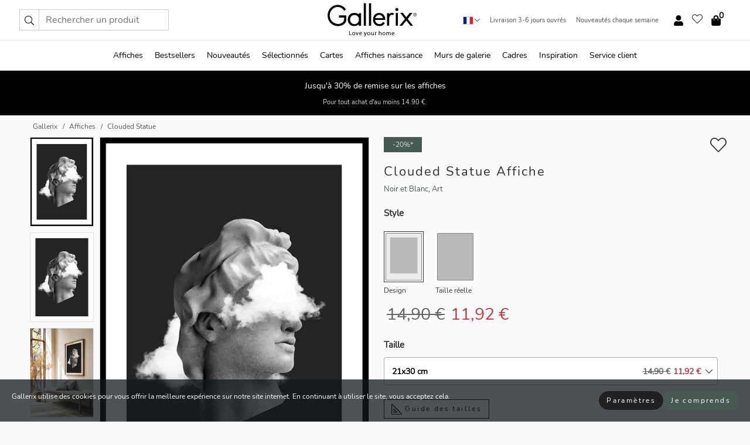

--- FILE ---
content_type: text/html; charset=UTF-8
request_url: https://gallerix.fr/affiche/5041-clouded-statue
body_size: 20735
content:
<!DOCTYPE html>
<html lang="fr-FR">

<head><script>(function(w,i,g){w[g]=w[g]||[];if(typeof w[g].push=='function')w[g].push(i)})
(window,'GTM-NKPLNM7','google_tags_first_party');</script><script>(function(w,d,s,l){w[l]=w[l]||[];(function(){w[l].push(arguments);})('set', 'developer_id.dYzg1YT', true);
		w[l].push({'gtm.start':new Date().getTime(),event:'gtm.js'});var f=d.getElementsByTagName(s)[0],
		j=d.createElement(s);j.async=true;j.src='/62sa/';
		f.parentNode.insertBefore(j,f);
		})(window,document,'script','dataLayer');</script>
  <title>
    Clouded Statue Affiche | Noir et Blanc | Gallerix.fr  </title>
  <meta name="description" content="Affiche Clouded Statue. Buste de sculpture classique de profil, dont le visage est masqué par des nuages ​​blancs flottants sur un fond sombre et..." />
  <link rel="preload" href="/node_modules/photoswipe/dist/photoswipe.css?v=5.3.3" as="style"
    onload="this.onload=null;this.rel='stylesheet'">
  <!-- <link rel="preload" href="/node_modules/photoswipe/dist/default-skin/default-skin.css" as="style" onload="this.onload=null;this.rel='stylesheet'"> -->

  <meta property="og:title" content="Clouded Statue">
  <meta property="og:description"
    content="Buste de sculpture classique de profil, dont le visage est masqué par des nuages ​​blancs flottants sur un fond sombre et graphique. Le contraste noir et blanc apporte une touche moderne et dynamise votre intérieur. Cette affiche convient aussi bien aux salons qu'aux bureaux, où vous souhaitez mettre en valeur l'art contemporain et susciter la conversation.">
  <meta property="og:type" content="product">
  <meta property="og:url" content="https://gallerix.fr/affiche/5041-clouded-statue">
  <meta property="og:site_name" content="Gallerix.fr">
  <meta property="product:retailer_item_id" content="5041">
  <meta property="product:availability" content="instock">

  <link rel="alternate" hreflang="sv-se" href="https://gallerix.se/poster/5041-clouded-statue"><link rel="alternate" hreflang="de-de" href="https://gallerix.de/poster/5041-clouded-statue"><link rel="alternate" hreflang="da-dk" href="https://gallerix-home.dk/plakat/5041-clouded-statue"><link rel="alternate" hreflang="en-gb" href="https://gallerix.co.uk/poster/5041-clouded-statue"><link rel="alternate" hreflang="fi-fi" href="https://gallerix.fi/juliste/5041-clouded-statue"><link rel="alternate" hreflang="nl-nl" href="https://gallerix.nl/poster/5041-clouded-statue"><link rel="alternate" hreflang="de-at" href="https://gallerix.at/poster/5041-clouded-statue"><link rel="alternate" hreflang="pl-pl" href="https://gallerix.pl/plakat/5041-clouded-statue"><link rel="alternate" hreflang="fr-fr" href="https://gallerix.fr/affiche/5041-clouded-statue"><link rel="alternate" hreflang="es-es" href="https://gallerix.es/poster/5041-clouded-statue"><link rel="alternate" hreflang="cs-cz" href="https://gallerix.cz/plakat/5041-clouded-statue"><link rel="alternate" hreflang="it-it" href="https://gallerix.it/poster-stampe/5041-clouded-statue"><link rel="alternate" hreflang="en-ie" href="https://gallerix.ie/poster/5041-clouded-statue"><link rel="alternate" hreflang="nl-be" href="https://gallerix.be/poster/5041-clouded-statue"><link rel="alternate" hreflang="hu-hu" href="https://gallerix.hu/poszter/5041-clouded-statue"><link rel="alternate" hreflang="sk-sk" href="https://gallerix.sk/plagat/5041-clouded-statue"><link rel="alternate" hreflang="de-ch" href="https://gallerix.ch/poster/5041-clouded-statue"><link rel="alternate" hreflang="pt-pt" href="https://gallerix.pt/poster/5041-clouded-statue"><link rel="alternate" hreflang="fr-lu" href="https://gallerix.lu/affiche/5041-clouded-statue"><link rel="alternate" hreflang="nb-no" href="https://gallerix-home.no/plakat/5041-clouded-statue"><link rel="alternate" hreflang="et-ee" href="https://gallerix.ee/poster/5041-clouded-statue"><link rel="alternate" hreflang="lv-lv" href="https://gallerix.lv/plakats/5041-clouded-statue"><link rel="alternate" hreflang="lt-lt" href="https://gallerix.lt/plakatas/5041-clouded-statue"><link rel="alternate" hreflang="ro-ro" href="https://gallerix.ro/poster/5041-clouded-statue">
  <!-- PRECONNECTS -->

<!-- <link href="https://www.googletagmanager.com" rel="preconnect">
<link href="https://googleads.g.doubleclick.net" rel="preconnect">
<link href="https://www.google-analytics.com" rel="preconnect"> -->

<!-- <link href="//www.googletagmanager.com" rel="dns-prefetch">
<link href="//googleads.g.doubleclick.net" rel="dns-prefetch">
<link href="//www.google-analytics.com" rel="dns-prefetch"> -->


<!-- <link href="https://connect.facebook.net" rel="preconnect">
<link href="//connect.facebook.net" rel="dns-prefetch"> -->
<!-- <link href="https://bat.bing.com" rel="preconnect"> -->
<!-- <link href="//bat.bing.com" rel="dns-prefetch"> -->
<!-- <link href="https://e.clarity.ms" rel="preconnect"> -->
<!-- <link href="//e.clarity.ms" rel="dns-prefetch"> -->
<!-- <link href="https://s.pinimg.com" rel="preconnect"> -->
<!-- <link href="//s.pinimg.com" rel="dns-prefetch"> -->

<!-- FONTS -->
<link rel="preload" href="/fonts/Nunito_Sans/NunitoSans-400-latin.woff2" as="font" type="font/woff2" crossorigin>
<link rel="preload" href="/fonts/Nunito_Sans/NunitoSans-400-latin-ext.woff2" as="font" type="font/woff2" crossorigin>
<link rel="preload" href="/fonts/Montserrat/Montserrat-300-latin.woff2" as="font" type="font/woff2" crossorigin>
<link rel="preload" href="/fonts/Montserrat/Montserrat-300-latin-ext.woff2" as="font" type="font/woff2" crossorigin>
<!-- <link rel="preconnect" href="https://fonts.googleapis.com">
<link rel="preconnect" href="https://fonts.gstatic.com" crossorigin>
<link href="https://fonts.googleapis.com/css2?family=Montserrat:wght@300;500&family=Nunito+Sans&display=swap" rel="stylesheet"> -->

<link rel="preload" href="/lib/fontawesome/webfonts/fa-solid-900.woff2" as="font" type="font/woff2" crossorigin>
<link rel="preload" href="/lib/fontawesome/webfonts/fa-light-300.woff2" as="font" type="font/woff2" crossorigin>
<link rel="preload" href="/lib/fontawesome/webfonts/fa-regular-400.woff2" as="font" type="font/woff2" crossorigin>
<!-- <link rel="preload" href="/lib/fontawesome/webfonts/fa-brands-400.woff2" as="font" type="font/woff2" crossorigin> -->


<meta http-equiv="Content-Type" content="text/html; charset=utf-8" />
<meta http-equiv="Content-Language" content="fr" />
<meta name="viewport" content="width=device-width, initial-scale=1">
<!-- <meta name="robots" content="INDEX,FOLLOW"/> -->

<link rel="stylesheet" href="/dist/css/bootstrap-grid.min.css" />


<style>
  @font-face{font-family:Montserrat;font-style:normal;font-weight:300;font-display:swap;src:local("Montserrat"),url(/fonts/Montserrat/Montserrat-300-latin-ext.woff2) format("woff2");unicode-range:U+0100-024F,U+0259,U+1E00-1EFF,U+2020,U+20A0-20AB,U+20AD-20CF,U+2113,U+2C60-2C7F,U+A720-A7FF}@font-face{font-family:Montserrat;font-style:normal;font-weight:300;font-display:swap;src:local("Montserrat"),url(/fonts/Montserrat/Montserrat-300-latin.woff2) format("woff2");unicode-range:U+0000-00FF,U+0131,U+0152-0153,U+02BB-02BC,U+02C6,U+02DA,U+02DC,U+2000-206F,U+2074,U+20AC,U+2122,U+2191,U+2193,U+2212,U+2215,U+FEFF,U+FFFD}@font-face{font-family:Montserrat;font-style:normal;font-weight:500;font-display:swap;src:local("Montserrat"),url(/fonts/Montserrat/Montserrat-500.woff2) format("woff2");unicode-range:U+0100-024F,U+0259,U+1E00-1EFF,U+2020,U+20A0-20AB,U+20AD-20CF,U+2113,U+2C60-2C7F,U+A720-A7FF}@font-face{font-family:Montserrat;font-style:normal;font-weight:500;font-display:swap;src:local("Montserrat"),url(/fonts/Montserrat/Montserrat-500.woff2) format("woff2");unicode-range:U+0000-00FF,U+0131,U+0152-0153,U+02BB-02BC,U+02C6,U+02DA,U+02DC,U+2000-206F,U+2074,U+20AC,U+2122,U+2191,U+2193,U+2212,U+2215,U+FEFF,U+FFFD}@font-face{font-family:"Nunito Sans";font-style:normal;font-weight:400;font-display:swap;src:local("Nunito Sans"),url(/fonts/Nunito_Sans/NunitoSans-400-latin-ext.woff2) format("woff2");unicode-range:U+0100-024F,U+0259,U+1E00-1EFF,U+2020,U+20A0-20AB,U+20AD-20CF,U+2113,U+2C60-2C7F,U+A720-A7FF}@font-face{font-family:"Nunito Sans";font-style:normal;font-weight:400;font-display:swap;src:local("Nunito Sans"),url(/fonts/Nunito_Sans/NunitoSans-400-latin.woff2) format("woff2");unicode-range:U+0000-00FF,U+0131,U+0152-0153,U+02BB-02BC,U+02C6,U+02DA,U+02DC,U+2000-206F,U+2074,U+20AC,U+2122,U+2191,U+2193,U+2212,U+2215,U+FEFF,U+FFFD}</style>
<style>
  :root{--orange:coral;--red:#cd1f26;--gallerixGreen:#475b52;--gallerixLightGreen:#a5b3a7;--header-font-family:Montserrat,sans-serif;--text-font-family:"Nunito Sans",sans-serif}*,:after,:before{-moz-box-sizing:border-box;-webkit-box-sizing:border-box;box-sizing:border-box}html{-ms-text-size-adjust:100%;-webkit-text-size-adjust:100%;-webkit-font-smoothing:antialiased}body{margin:0;color:#333;background:#fafafa;font-family:var(--text-font-family);font-size:14px}svg:not(:root){overflow:hidden}a{color:var(--gallerixGreen);text-decoration:none;background-color:transparent}.icon{display:inline-block;width:1em;height:1em;stroke-width:0;stroke:currentColor;fill:currentColor;pointer-events:none;line-height:1}.btn{position:relative;display:inline-block;outline:0;z-index:1;padding:.5em 1em;border-radius:0;font-size:12px;text-align:center;letter-spacing:.2em;font-family:var(--text-font-family);font-weight:400;text-decoration:none;cursor:pointer}.btn--big{text-transform:uppercase;padding:1.6em 2.4em}.btn--round{border-radius:18px;font-family:var(--text-font-family);padding:5px 15px}.topbar__left,.topbar__right{height:100%;display:flex;align-items:center}.topbar__right{justify-content:flex-end}.topbar-mobile-menu{display:flex;align-items:center;gap:.8em}@media only screen and (min-width:768px){.topbar-mobile-menu{display:none}}#hamburger-nav-icon{width:25px;height:20px;position:relative;margin:14px auto 10px 10px;-webkit-transform:rotate(0);-moz-transform:rotate(0);-o-transform:rotate(0);transform:rotate(0);-webkit-transition:.5s ease-in-out;-moz-transition:.5s ease-in-out;-o-transition:.5s ease-in-out;transition:.5s ease-in-out;cursor:pointer;z-index:1001}#hamburger-nav-icon span{display:block;position:absolute;height:1px;width:100%;background:#222;border-radius:1px;opacity:1;left:0;-webkit-transform:rotate(0);-moz-transform:rotate(0);-o-transform:rotate(0);transform:rotate(0);-webkit-transition:.25s ease-in-out;-moz-transition:.25s ease-in-out;-o-transition:.25s ease-in-out;transition:.25s ease-in-out}.hover-menu{position:relative;text-align:center;display:flex;align-items:center;float:right;padding:0;margin:0;height:100%}.hover-button{padding:0 8px;position:relative;z-index:10;display:block;width:100%;height:100%;cursor:pointer;-webkit-backface-visibility:hidden;backface-visibility:hidden;color:#000}.hover-panel{overflow:auto;position:fixed;width:480px;max-width:90%;height:auto;min-height:100%;top:0;bottom:0;padding:0;text-align:left;background:#fff;z-index:1266;-webkit-overflow-scrolling:touch;transition:all .6s cubic-bezier(.2,1,.3,1);color:#333}.hover-panel-right{right:-480px;border-left:1px solid #333}.items-in-cart{position:absolute;right:2px;top:-8px;font-weight:700;font-family:var(--text-font-family)}.site-menu{padding:0;list-style:none;width:100%;margin:0}.site-menu>li{display:inline-block;color:#000}.site-menu a{color:#000}.site-menu a:hover{text-decoration:none}.site-menu>li>a{margin:0 8px;line-height:50px;display:block}.site-menu .main-sub-container{background:#fff;position:absolute;left:0;top:51px;z-index:75;width:100%;text-align:left;background:#fefefe;display:none;color:#000;padding-bottom:15px;border-top:2px solid #ccc;border-bottom:2px solid #ccc;box-shadow:inset 0 10px 22px -23px rgba(0,0,0,.75)}.site-menu .main-sub-container.show{display:block}.main-sub-container .sub-container-wrapper{display:flex;flex-direction:column;justify-content:space-around}.site-menu .main-sub-container>div{padding:0 20px}.site-menu .main-sub-container .top-horizontal{display:flex;padding:20px;margin-bottom:20px;border-bottom:1px solid #ccc}.site-menu .main-sub-container .bottom-horizontal{display:flex}.site-menu .top-horizontal a{font-weight:700;margin-right:20px}.site-menu a:hover{color:#999}.site-menu>li:before{position:absolute;bottom:0;content:" ";border-right:7px solid transparent;border-bottom:7px solid #ccc;border-left:7px solid transparent;transform:translateX(-50%);width:0;height:0;opacity:0}.site-menu>li:hover:before{opacity:.9}.site-menu .main-sub-container ul{list-style:none;padding:0;padding:0 25px;border-left:1px solid #ccc}.site-menu .main-sub-container ul:first-child{border-left:none}.site-menu .main-sub-container ul.extend-prev-ul{padding-top:40px;border-left:none}.site-menu .main-sub-container ul .sub-heading{font-weight:700;padding:10px 0}.topbar .web-logo img{height:76px}.country-selector__overlay{position:fixed;top:0;bottom:0;left:0;right:0;z-index:10;display:none;background:0 0}.country-selector .icon--chevron-up{font-size:.6rem;transform:rotate(180deg)}.flag-icon{width:16px;height:12px;box-shadow:0 0 1px #000}.country-list{opacity:0;position:absolute;z-index:-1;top:100%;right:0}.camp-mark{display:inline-block;padding:4px 15px;background-color:var(--gallerixGreen);background-position:initial;background-repeat:initial;background:var(--gallerixGreen);color:#ddd;font-size:11px;text-transform:uppercase}.camp-mark.product-page{margin-bottom:20px;margin-right:10px;font-size:12px}.header-search{border:1px solid #d9d9d9;display:flex;align-items:center}.header-search__btn{background:0 0;border:0;font-size:1rem;padding:0 .5em}.header-search__input{background:0 0;border:0;font-size:1rem;padding:.3em .7em;border-left:1px solid #d9d9d9;outline:transparent}.input-group{position:relative;display:-ms-flexbox;display:flex;-ms-flex-wrap:wrap;flex-wrap:wrap;-ms-flex-align:stretch;align-items:stretch;width:100%}.label-inv-term{position:absolute;left:-9999px}.gallery-search-input-group .input-group-prepend{background-color:#fff;font-size:16px}.gallery-search-input-group .form-control,.gallery-search-input-group .input-group-prepend{border-color:#ccc;border-radius:1px;font-size:16px}.input-group-prepend{margin-right:-1px}.input-group-append,.input-group-prepend{display:-ms-flexbox;display:flex}.input-group>.input-group-append:last-child>.btn:not(:last-child):not(.dropdown-toggle),.input-group>.input-group-append:last-child>.input-group-text:not(:last-child),.input-group>.input-group-append:not(:last-child)>.btn,.input-group>.input-group-append:not(:last-child)>.input-group-text,.input-group>.input-group-prepend>.btn,.input-group>.input-group-prepend>.input-group-text{border-top-right-radius:0;border-bottom-right-radius:0}.gallery-search-input-group .input-group-prepend,.gallery-search-input-group .input-group-text{background-color:#fff;font-size:12px}.input-group-text{display:-ms-flexbox;display:flex;-ms-flex-align:center;align-items:center;padding:.375rem .75rem;margin-bottom:0;font-size:1rem;font-weight:400;line-height:1.5;color:#495057;text-align:center;white-space:nowrap;background-color:#e9ecef;border:1px solid #ced4da;border-radius:.25rem}.form-control{display:block;width:100%;height:calc(1.5em + .75rem + 2px);padding:.375rem .75rem;font-size:1rem;font-weight:400;line-height:1.5;color:#495057;background-color:#fff;background-clip:padding-box;border:1px solid #ced4da;border-radius:.25rem;transition:border-color .15s ease-in-out,box-shadow .15s ease-in-out}.input-group>.custom-file,.input-group>.custom-select,.input-group>.form-control,.input-group>.form-control-plaintext{position:relative;-ms-flex:1 1 auto;flex:1 1 auto;width:1%;min-width:0;margin-bottom:0}.float-left{float:left}@media (max-width:992px){.navbar-left,.navbar-right{display:none}.navbar{position:absolute;left:-1000px}.site-menu .top-horizontal a{margin-bottom:8px}.topbar{top:0;left:0;height:45px;width:100%;z-index:1205;background:#fff;border-bottom:1px solid #ccc;text-align:center}.topbar.row{margin:0}.topbar .web-logo img{height:32px;text-align:center}.site-menu{position:fixed;width:480px;max-width:90%;height:auto;min-height:100%;top:45px;bottom:0;padding:0 0 45px 0;text-align:left;background:#fff;z-index:1011;overflow-y:scroll;-webkit-overflow-scrolling:touch;transition:all .6s cubic-bezier(.2,1,.3,1);color:#333;left:-480px;border-right:1px solid #333}.site-menu.panel-active{left:-16px}.site-menu>li{display:block;padding-left:16px;position:relative;border-bottom:1px solid #eee}.site-menu li a{display:block}.site-menu li .main-sub-container{transition:all linear .2s;display:none}.site-menu>li.active .main-sub-container{display:block}.site-menu .main-sub-container .bottom-horizontal,.site-menu .main-sub-container .top-horizontal{flex-direction:column;padding:11px 0 11px 10px;margin-bottom:7px}.site-menu .main-sub-container ul{min-height:0}.site-menu .main-sub-container ul.extend-prev-ul{padding-top:0}.site-menu li .main-sub-container+i{position:absolute;right:13px;top:18px;transition:all linear .2s}.site-menu li.active .main-sub-container+i{transform:rotate(180deg)}.site-menu .main-sub-container{border:none;position:relative;padding:3px 0;top:0;left:0}.site-menu>li:before{display:none}.site-menu .main-sub-container ul{border-left:none;padding:0 0 0 7px;margin-left:3px;float:none}.search-form{width:100%;position:absolute;top:-100px;left:0;background:#fff}.search-form.active{top:45px;border-bottom:1px solid #eee;padding:13px 10px}n-sub-container ul li{padding:5px 0}.site-menu>li .navbar-text{width:100%;display:block;padding:0}}.top-menu-icon{font-size:18px}@media (min-width:768px){header .navbar-right ul{opacity:1}}.heading{letter-spacing:.2em;text-transform:uppercase;font-weight:300;font-family:var(--header-font-family)}.line-header,h2.header{position:relative;color:#303030;font-size:16px;margin:50px 0 30px;width:100%}.line-header:before,h2.header:before{content:"";display:block;border-top:solid 1px #c1c1c1;width:100%;height:1px;position:absolute;top:50%;z-index:1}.line-header span,h2.header span{background:#fafafa;padding:0 20px;position:relative;z-index:5}.text-center{text-align:center!important}.jumbo{width:100%;height:25vh;align-items:center;justify-content:center;display:flex;position:relative}@media only screen and (min-width:576px){.jumbo{height:45vh}}@media only screen and (min-width:768px){.jumbo{height:calc(100vh - 172px)}}.jumbo--fs{height:calc(100vh - 172px)}.jumbo--fs .jumbo__shield{display:flex!important}.jumbo__img{position:absolute;width:100%;height:100%;object-fit:cover;top:0;right:0;bottom:0;left:0;z-index:-1}.jumbo__shield{flex-direction:column;color:#fff;text-align:center;padding:25px;background:rgba(0,0,0,.3);display:none}@media only screen and (min-width:768px){.jumbo__shield{padding:100px;display:flex!important}}.jumbo__shield .heading,.jumbo__shield p{margin-bottom:15px}@media only screen and (min-width:768px){.jumbo__shield{padding:100px}}.jumbo small{font-size:.95rem;font-weight:400}@media only screen and (min-width:768px){.jumbo small{font-size:.75rem}}.jumbo__title{font-size:1.2rem;font-weight:400}@media only screen and (min-width:768px){.jumbo__title{font-size:1.8rem;font-weight:300}}.jumbo__btn{margin-top:1em}.usp-banner{background:#fff;text-align:center;color:#4d4d4d;font-size:.7rem}.usp-banner--mobile{display:block;border-bottom:1px solid #eee}@media only screen and (min-width:992px){.usp-banner--mobile{display:none}}.usp-banner--desktop{display:none}@media only screen and (min-width:992px){.usp-banner--desktop{display:block;margin-right:1em}}.usp-banner>ul{display:inline-block;margin:0;padding:0}.usp-banner>ul>li{display:inline-block;padding:0 7px;line-height:35px}.info-banner{text-align:center;width:100%;z-index:72}.info-banner__item{width:100%;z-index:0;font-size:1rem;display:none;z-index:1;line-height:28px;padding:10px 0}@media only screen and (min-width:768px){.info-banner__item{line-height:31px}}.info-banner__item--active{display:block!important}.campaign-marks{display:flex;justify-content:center;margin-bottom:5px}.gallery-list,.product-item{position:relative;padding:0 1px;font-size:11px;margin:10px 0;padding:0 6px;display:flex;flex-direction:column}@media only screen and (min-width:768px){.product-item{padding:0 2%}}.product-item__details{margin-top:auto;display:flex;justify-content:space-between;text-align:center;position:relative}.product-item__details .list-info{flex:1 1 auto;max-width:100%}@media (min-width:768px){.product-item__details .list-fav{position:absolute;right:2px;top:0}}.product-item__img{margin-bottom:10px;position:relative;padding-bottom:140.1%;height:0}.product-item__img img{border:1px solid #ccc;max-width:100%;width:100%;height:auto;position:absolute;top:0;right:0;bottom:0;left:0;margin:auto}.product-item__img img.crossfadebottom{position:absolute;opacity:0;transition:all .3s ease-in}.product-item__title{color:#333;font-size:.9rem;margin:0;line-height:1.5rem;overflow:hidden;text-overflow:ellipsis;white-space:nowrap}.star-rating-holder{display:flex}.star-rating-holder .star{width:26px;height:26px;margin-right:1px;color:#000;display:flex;align-items:center}.star-rating-holder .star-small{padding:3px 3px;font-size:18px}.star-rating-holder .star-medium{padding:3px 5px;font-size:25px}.star-rating-holder .star-large{padding:8px 15px;font-size:25px}.container,.container-fluid,.container-lg,.container-md,.container-sm,.container-xl{width:100%;padding-right:15px;padding-left:15px;margin-right:auto;margin-left:auto}.d-flex{display:flex}.fa,.fab,.fad,.fal,.far,.fas{-moz-osx-font-smoothing:grayscale;-webkit-font-smoothing:antialiased;display:inline-block;font-style:normal;font-variant:normal;text-rendering:auto;line-height:1}.fa,.fas{font-family:'Font Awesome 5 Pro';font-weight:900}.fal{font-family:'Font Awesome 5 Pro';font-weight:300}.fab{font-family:'Font Awesome 5 Brands';font-weight:400}.fa-fw{text-align:center;width:1.25em}.slider{position:relative;margin-left:-15px;margin-right:-15px}@media only screen and (min-width:768px){.slider{margin-left:0;margin-right:0}}.slider__frame{overflow:hidden}.slider__wrapper{overflow-x:scroll;padding-left:15px;margin-left:0;margin-right:0}@media only screen and (min-width:768px){.slider__wrapper{padding-left:15px;margin-left:-15px;margin-right:-15px}}.slider__wrapper::-webkit-scrollbar{display:none}.slider__list{display:flex;list-style-type:none;margin:0;padding:0;position:relative}.slider__item{width:47%;padding:0 15px 0 0!important;flex-shrink:0}@media only screen and (min-width:768px){.slider__item{width:16.6666666667%}}.slider__btn{display:none;position:absolute;top:50%;transform:translateY(-50%);z-index:1;font-size:25px;background:0 0;border:0}@media only screen and (min-width:768px){.slider__btn{display:flex}}.slider__btn--prev{left:0;transform:rotate(-90deg)}@media only screen and (min-width:1300px){.slider__btn--prev{left:-75px}}.slider__btn--next{right:0;transform:rotate(90deg)}@media only screen and (min-width:1300px){.slider__btn--next{right:-75px}}.breadcrumbs{margin:10px 0 15px;padding:0}.breadcrumbs a{color:#565656}.breadcrumbs>li{color:#565656;display:inline-block;font-size:12px}.breadcrumbs>li:first-child:before{content:"";margin:0}.breadcrumbs>li:before{font-family:var(--text-font-family);content:"/";margin:0 5px}</style>


  <link rel="canonical" href="https://gallerix.fr/affiche/5041-clouded-statue" />

<link rel="icon" type="image/png" href="https://gallerix.fr/img/favicon.png?1" />
<link rel="apple-touch-icon" href="https://gallerix.fr/img/favicon.png?1"/>
<link rel="icon" type="image/svg+xml" href="https://gallerix.fr/img/favicon.svg?1" />
<link rel="preload" href="/vendor/twbs/bootstrap/dist/css/bootstrap.min.css" as="style" onload="this.onload=null;this.rel='stylesheet'">
<noscript><link rel="stylesheet" href="/vendor/twbs/bootstrap/dist/css/bootstrap.min.css"></noscript>

<!-- <link rel="stylesheet" href="/lib/fontawesome/css/all.min.css" /> -->



<link rel="preload" href="/lib/fontawesome/css/bare.min.css?rel=1766144796396" as="style" onload="this.onload=null;this.rel='stylesheet'">
<noscript><link rel="stylesheet" href="/lib/fontawesome/css/bare.min.css?rel=1766144796396"></noscript>


<link rel="stylesheet" href="/dist/css/style.min.css?rel=1766144796396" />


<script>
const siteSettings = {
  locale: "fr_FR",
  currencyCode: "EUR",
  countryCode: "fr",
  languageCode: "fr",
  clerkKey: "WfC8ENu3AmcS2BLWsBJTgBgYO5xGPaqm",
  vatPercentage: 20.00,
  siteUrl: "https://gallerix.fr",
};

const visitor = {
  uniqid: "pYN5m0icNt0SPSRC55c0DOY0Q",
};

const locale = "fr_FR";
</script>

<script>
window.dataLayer = window.dataLayer || [];
</script>

<script>
  function gtag(){
    window.dataLayer.push(arguments);
  }
</script>

<!-- Google Tag Manager -->
<script>
(function(w,d,s,l,i){w[l]=w[l]||[];w[l].push({'gtm.start':
new Date().getTime(),event:'gtm.js'});var f=d.getElementsByTagName(s)[0],
j=d.createElement(s),dl=l!='dataLayer'?'&l='+l:'';j.async=true;j.src=
'https://www.googletagmanager.com/gtm.js?id='+i+dl;f.parentNode.insertBefore(j,f);
})(window,document,'script','dataLayer','GTM-NKPLNM7');
</script>
<!-- End Google Tag Manager -->


<!-- Facebook Pixel Code
<script>
    !function(f,b,e,v,n,t,s){if(f.fbq)return;n=f.fbq=function(){n.callMethod?
    n.callMethod.apply(n,arguments):n.queue.push(arguments)};if(!f._fbq)f._fbq=n;
    n.push=n;n.loaded=!0;n.version='2.0';n.queue=[];t=b.createElement(e);t.async=!0;
    t.src=v;s=b.getElementsByTagName(e)[0];s.parentNode.insertBefore(t,s)}(window,
    document,'script','https://connect.facebook.net/en_US/fbevents.js');
    fbq('init', '337926019941974'); // Insert your pixel ID here.
    fbq('track', 'PageView');
</script>
<noscript><img height="1" width="1" style="display:none" src="https://www.facebook.com/tr?id=337926019941974&ev=PageView&noscript=1"/></noscript>
DO NOT MODIFY -->
<!-- End Facebook Pixel Code -->

<!-- Pinterest Tag -->
<!-- <script>
!function(e){if(!window.pintrk){window.pintrk = function () {
window.pintrk.queue.push(Array.prototype.slice.call(arguments))};var
  n=window.pintrk;n.queue=[],n.version="3.0";var
  t=document.createElement("script");t.async=!0,t.src=e;var
  r=document.getElementsByTagName("script")[0];
  r.parentNode.insertBefore(t,r)}}("https://s.pinimg.com/ct/core.js");
pintrk('load', '');
pintrk('page');
</script>
<noscript>
<img height="1" width="1" style="display:none;" alt=""
  src="https://ct.pinterest.com/v3/?event=init&tid=&pd[em]=<hashed_email_address>&noscript=1" />
</noscript> -->
<!-- end Pinterest Tag -->

<!-- Bing tag --><!--
<script>
  (function(w,d,t,r,u)
  {
    var f,n,i;
    w[u]=w[u]||[],f=function()
    {
      var o={ti:"137005617"};
      o.q=w[u],w[u]=new UET(o),w[u].push("pageLoad")
    },
    n=d.createElement(t),n.src=r,n.async=1,n.onload=n.onreadystatechange=function()
    {
      var s=this.readyState;
      s&&s!=="loaded"&&s!=="complete"||(f(),n.onload=n.onreadystatechange=null)
    },
    i=d.getElementsByTagName(t)[0],i.parentNode.insertBefore(n,i)
  })
  (window,document,"script","//bat.bing.com/bat.js","uetq");
</script>-->
<!-- End Bing tag -->

<!-- Start of Clerk.io E-commerce Personalisation tool - www.clerk.io -->
<script type="text/javascript">
    (function(w,d){
    var e=d.createElement('script');e.type='text/javascript';e.async=true;
    e.src=(d.location.protocol=='https:'?'https':'http')+'://cdn.clerk.io/clerk.js';
    var s=d.getElementsByTagName('script')[0];s.parentNode.insertBefore(e,s);
    w.__clerk_q=w.__clerk_q||[];w.Clerk=w.Clerk||function(){w.__clerk_q.push(arguments)};
    })(window,document);

    Clerk('config', {
      key: 'WfC8ENu3AmcS2BLWsBJTgBgYO5xGPaqm',
      visitor: 'pYN5m0icNt0SPSRC55c0DOY0Q',
      debug: {
        enable: false,
        level: 'log'
      }
    });
</script>
<!-- End of Clerk.io E-commerce Personalisation tool - www.clerk.io -->
  <style>
    .favourite-flap{background:#fff;position:fixed;bottom:110px;right:-7px;color:#333;border:1px solid #eee;border-right:none;padding:7px 12px 7px 7px;border-radius:10px 0 0 10px;z-index:500;transition:all .2s ease}.main-product-image img{width:100%}.product-images{padding:0 0 35px 0;display:flex}.main-product-image a{position:relative;display:block;padding-bottom:calc(800 / 571 * 100%)}.main-product-image img{position:absolute;top:0;left:0;width:100%}.main-product-image{order:2;width:80%;padding:0 10px}.product-thumbs{order:1;width:20%;margin-top:0;overflow:hidden;list-style:none;padding:0 0 0 10px}.product-thumbs img{width:100%;border:1px solid #e1e1e1}.product-thumb{min-height:30px;transition:opacity .15s ease-in;width:100%;margin-bottom:10px}.product-thumb:last-child{margin-bottom:0}.product-thumb--portrait img{aspect-ratio:50/70}.product-thumb--landscape img{aspect-ratio:70/50}@media (max-width:767px){.product-images{padding:0 0 20px}.main-product-image{width:80%}.product-thumbs{order:2;width:20%;margin-top:0;padding:0 8px}.product-thumb{width:100%;margin-bottom:10px}.product-thumb:last-child{margin-bottom:0}}.gallery-product-title{font-size:22px;margin-top:0;letter-spacing:2px;font-weight:300}.product-option-img>li:first-child{margin-left:0}.product-option-img>li{float:left;margin:10px;cursor:pointer}.product-option-img span{font-size:12px;display:block;padding-top:5px}.product-option-img img{padding:2px;border:1px solid #fff}.view-frames{width:100%}.product-option__header,.product-options h4{font-weight:700;font-size:15px;margin:20px 0 10px}#btn-add-cart+ul{list-style:none;display:flex;margin:0;padding:0;width:100%;justify-content:space-evenly}#btn-add-cart+ul li{margin:10px 5px}.gallery-price{color:#333;font-weight:300;font-size:40px}  </style>
  <script>
    const productData = {
      id: '5041',
      name: `Clouded Statue`,
      category: 'poster'
    };
  </script>
</head>

<body itemscope itemtype="http://schema.org/ItemPage">
  <!-- Google Tag Manager (noscript) -->
<noscript><iframe src="https://www.googletagmanager.com/ns.html?id=GTM-NKPLNM7" height="0" width="0" style="display:none;visibility:hidden"></iframe></noscript>
<!-- End Google Tag Manager (noscript) -->
 
<meta itemprop="url" content="https://gallerix.fr/affiche/5041-clouded-statue" />
<header class="navigation ">
  <!-- search dialog -->
  <div class="search-dialog container">
    <section class="search-dialog__body">
      <ul class="search-results" id="clerk-results"></ul>
      <div class="fs-dialog-search-area__no-items flex-center" style="display:none">
        <p>Nous n'avons pas trouvé de produits correspondant à votre requête.</p>
        <div class="btn btn-outline--white btn--big fs-dialog-search-area__close">Fermer</div>
      </div>
      <br />
      <br />
      <div class="flex-center">
        <a href="/search" class="btn btn--black btn--big fs-dialog-search-area__btn" style="display:none;">Afficher tous les résultats</a>
      </div>
    </section>
  </div>
	<div class="topbar brand-area">
		<div class="topbar-left topbar__left">
			<div class="mobile-menu-btn topbar-mobile-menu">
				<div class="topbar-mobile-menu__btn" id="menu-btn">
					<div id="hamburger-nav-icon">
						<span></span>
						<span></span>
						<span></span>
						<span></span>
					</div>
				</div>
				<div class="topbar-mobile-menu__search open-search">
					<img src="/img/svg-icons/search.svg?47" fetchpriority="high" class="icon icon--search " />				</div>
			</div>

			<div class="search-form">
				<form class="w-70" method="get" action="/search" itemscope itemprop="potentialAction" itemtype="http://schema.org/SearchAction">
					<meta itemprop="target" content="https://gallerix.fr/search/?s={s}">
					
                    <div class="header-search">
            <div class="header-search__item">
              <button class="header-search__btn" role="button" aria-label="Rechercher un produit"><img src="/img/svg-icons/search.svg?47" fetchpriority="high" class="icon icon--search " /></button>
            </div>
            <input type="text" name="s" class="header-search__item header-search__input" placeholder="Rechercher un produit" value="" id="search_inp" itemprop="query-input" autocomplete="off" />
          </div>
          				</form>
			</div>
			
		</div>
		<div class="topbar-center  topbar__center">
			
			<a class="web-logo" href="https://gallerix.fr" style="z-index:1;">
				<picture>
					<source srcset="/img/logo_black.svg" media="(max-width:992px)" />
					<img alt="Gallerix logo" src="/img/gallerix_logo_slogan.svg" width="152" height="76" />
				</picture>

			</a>
		</div>
		<div class="topbar-right topbar__right">
		<div class="usp-banner usp-banner--desktop">
			<ul>
				<li>	
					<div class="country-selector">
						
						<svg class="flag-icon"><use xlink:href="/img/flags.svg?23#fr" /></svg>
						<img src="/img/svg-icons/chevron-up.svg?47" fetchpriority="high" class="icon icon--chevron-up " />						
						<div class="country-selector__overlay"></div>
						<ul class="country-list">
						<li class="country-list__item"><a href="https://gallerix.be"><svg class="flag-icon"><use xlink:href="/img/flags.svg?23#be" /></svg> België</a></li><li class="country-list__item"><a href="https://gallerix.cz"><svg class="flag-icon"><use xlink:href="/img/flags.svg?23#cz" /></svg> Česká republika</a></li><li class="country-list__item"><a href="https://gallerix-home.dk"><svg class="flag-icon"><use xlink:href="/img/flags.svg?23#dk" /></svg> Danmark</a></li><li class="country-list__item"><a href="https://gallerix.de"><svg class="flag-icon"><use xlink:href="/img/flags.svg?23#de" /></svg> Deutschland</a></li><li class="country-list__item"><a href="https://gallerix.ee"><svg class="flag-icon"><use xlink:href="/img/flags.svg?23#ee" /></svg> Eesti</a></li><li class="country-list__item"><a href="https://gallerix.es"><svg class="flag-icon"><use xlink:href="/img/flags.svg?23#es" /></svg> España</a></li><li class="country-list__item"><a href="https://gallerix.fr"><svg class="flag-icon"><use xlink:href="/img/flags.svg?23#fr" /></svg> France</a></li><li class="country-list__item"><a href="https://gallerix.ie"><svg class="flag-icon"><use xlink:href="/img/flags.svg?23#ie" /></svg> Ireland</a></li><li class="country-list__item"><a href="https://gallerix.it"><svg class="flag-icon"><use xlink:href="/img/flags.svg?23#it" /></svg> Italia</a></li><li class="country-list__item"><a href="https://gallerix.lv"><svg class="flag-icon"><use xlink:href="/img/flags.svg?23#lv" /></svg> Latvija</a></li><li class="country-list__item"><a href="https://gallerix.lt"><svg class="flag-icon"><use xlink:href="/img/flags.svg?23#lt" /></svg> Lietuva</a></li><li class="country-list__item"><a href="https://gallerix.lu"><svg class="flag-icon"><use xlink:href="/img/flags.svg?23#lu" /></svg> Luxembourg</a></li><li class="country-list__item"><a href="https://gallerix.hu"><svg class="flag-icon"><use xlink:href="/img/flags.svg?23#hu" /></svg> Magyarország</a></li><li class="country-list__item"><a href="https://gallerix.nl"><svg class="flag-icon"><use xlink:href="/img/flags.svg?23#nl" /></svg> Nederland</a></li><li class="country-list__item"><a href="https://gallerix-home.no"><svg class="flag-icon"><use xlink:href="/img/flags.svg?23#no" /></svg> Norge</a></li><li class="country-list__item"><a href="https://gallerix.pl"><svg class="flag-icon"><use xlink:href="/img/flags.svg?23#pl" /></svg> Polska</a></li><li class="country-list__item"><a href="https://gallerix.pt"><svg class="flag-icon"><use xlink:href="/img/flags.svg?23#pt" /></svg> Portugal</a></li><li class="country-list__item"><a href="https://gallerix.ro"><svg class="flag-icon"><use xlink:href="/img/flags.svg?23#ro" /></svg> România</a></li><li class="country-list__item"><a href="https://gallerix.ch"><svg class="flag-icon"><use xlink:href="/img/flags.svg?23#ch" /></svg> Schweiz</a></li><li class="country-list__item"><a href="https://gallerix.sk"><svg class="flag-icon"><use xlink:href="/img/flags.svg?23#sk" /></svg> Slovensko</a></li><li class="country-list__item"><a href="https://gallerix.fi"><svg class="flag-icon"><use xlink:href="/img/flags.svg?23#fi" /></svg> Suomi</a></li><li class="country-list__item"><a href="https://gallerix.se"><svg class="flag-icon"><use xlink:href="/img/flags.svg?23#se" /></svg> Sverige</a></li><li class="country-list__item"><a href="https://gallerix.co.uk"><svg class="flag-icon"><use xlink:href="/img/flags.svg?23#gb" /></svg> United Kingdom</a></li><li class="country-list__item"><a href="https://gallerix.at"><svg class="flag-icon"><use xlink:href="/img/flags.svg?23#at" /></svg> Österreich</a></li>						</ul>
					</div>
				</li>
				<li>Livraison 3-6 jours ouvrés</li>
				<li>Nouveautés chaque semaine</li>
			</ul>
		</div>
			<ul class="hover-menu">
				<li>
											<div class="hover-button login">
							<img src="/img/svg-icons/solid-user.svg?47" fetchpriority="high" class="icon icon--solid-user top-menu-icon" />						</div>
									</li>
				<li>
					<div class="hover-panel-trigger">
						<div class="hover-button favourite-icon">
							<i class="fal fa-fw fa-heart header-fav top-menu-icon"></i>
						</div>
						<div class="hover-panel hover-panel-right slide-in-fav">
							<div class="minicart-wrapper">
								<div class="minicart-header">
									<span class="cart-close"><i class="fal fa-fw fa-times"></i></span>
									<h4>Mes favoris</h4>
									<div></div>
								</div>
								<div class="minicart-body scrollbar">
									<ul class="minicart-items">
										
									</ul>
								</div>
								
								<div class="minicart-footer">
									<div id="fav-share-btn">
										<button class="btn btn--green share-favourite w-100">Partager votre liste de favoris</button>
									</div>
									<div id="fav-share-link" class="text-center" style="display:none;">
										<div><strong>Lien à vos favoris</strong></div>
										<a href=""></a>
									</div>
								</div>
							</div>
						</div>
					</div>
				</li>
				<li>
					<div class="hover-panel-trigger">
						<div class="hover-button header-cart-btn">
							<img src="/img/svg-icons/shopping-bag.svg?47" fetchpriority="high" class="icon icon--shopping-bag top-menu-icon " />							<span class="items-in-cart">0</span>
						</div>
						<div class="hover-panel hover-panel-right slide-in-cart">
							<div class="minicart-wrapper">
								<div class="minicart-header">
									<span class="cart-close"><i class="fal fa-fw fa-times"></i></span>
									<h4>Panier</h4>
									<div></div>
								</div>
								<div class="minicart-body scrollbar">
									<ul class="minicart-items">
										
									</ul>
								</div>
								
								<div class="minicart-footer">
									<div class="minicart-total-discount" style="display:none">
										<div>Vous économisez</div>
										<div class="minicart-discount-amount">0,00 €</div>
									</div>
									<div class="minicart-total-summary">
										<div>Total</div>
										<div class="minicart-total-sum">0,00 €</div>
									</div>
									
									<a href="https://gallerix.fr/checkout" class="btn btn--big btn--green w-100">Caisse</a>
									
								</div>
							</div>
						</div>
					</div>
				</li>
			</ul>
		</div>
	</div>

	<div class="navbar">
		<div class="navbar-left">
		</div>
		<div class="navbar-center">
		
			<ul class="site-menu">
				<li>
					<a href="https://gallerix.fr/affiches" class="menu-item">Affiches</a>
					<div class="main-sub-container">
						<div class="top-horizontal">
							<a href="https://gallerix.fr/affiche-naissance/">Affiches naissance</a>
							<a href="https://gallerix.fr/affiche-carte/">Cartes</a>
							<a href="https://gallerix.fr/affiches">Toutes les affiches</a>
						</div>
						<div class="bottom-horizontal">
							<ul class="d-md-none d-xl-block">
								<li class="sub-heading"><a href="https://gallerix.fr/affiches">Listes de top</a></li>
								<li><a href="https://gallerix.fr/affiches/popular" data-value="">Bestsellers</a></li>
								<li><a href="https://gallerix.fr/affiches/news" data-value="">Nouveautés</a></li>
								<li><a href="https://gallerix.fr/affiches/trending" data-value="">Sélectionnés</a></li>
							</ul>
							<ul>
								<li class="sub-heading"><a href="https://gallerix.fr/affiches">Catégories</a></li>
								<li><a href="https://gallerix.fr/affiches">Toutes les catégories</a></li>
								<li><a href="https://gallerix.fr/affiches/21-animaux">Animaux</a></li><li><a href="https://gallerix.fr/affiches/97-aquarelle">Aquarelle</a></li><li><a href="https://gallerix.fr/affiches/45-art">Art</a></li><li><a href="https://gallerix.fr/affiches/1-art-abstrait">Art abstrait</a></li><li><a href="https://gallerix.fr/affiches/26-art-graphique">Art Graphique</a></li><li><a href="https://gallerix.fr/affiches/49-artistes-celebres">Artistes célèbres</a></li><li><a href="https://gallerix.fr/affiches/162-chats">Chats</a></li><li><a href="https://gallerix.fr/affiches/163-chiens">Chiens</a></li><li><a href="https://gallerix.fr/affiches/116-conceptuel-et-surrealiste">Conceptuel et Surréaliste</a></li><li><a href="https://gallerix.fr/affiches/109-croquis-darenes">Croquis d'arènes</a></li></ul><ul class="extend-prev-ul"><li><a href="https://gallerix.fr/affiches/38-cuisine">Cuisine</a></li><li><a href="https://gallerix.fr/affiches/95-dessin-au-trait">Dessin au trait</a></li><li><a href="https://gallerix.fr/affiches/3-fleurs-et-plantes">Fleurs et plantes</a></li><li><a href="https://gallerix.fr/affiches/165-fetes-festives">Fêtes festives</a></li><li><a href="https://gallerix.fr/affiches/166-halloween">Halloween</a></li><li><a href="https://gallerix.fr/affiches/59-japandi">Japandi</a></li><li><a href="https://gallerix.fr/affiches/23-mode">Mode</a></li><li><a href="https://gallerix.fr/affiches/96-moteurs-et-vehicules">Moteurs et véhicules</a></li><li><a href="https://gallerix.fr/affiches/29-nature">Nature</a></li><li><a href="https://gallerix.fr/affiches/34-noir-et-blanc">Noir et Blanc</a></li><li><a href="https://gallerix.fr/affiches/41-noel">Noël</a></li></ul><ul class="extend-prev-ul"><li><a href="https://gallerix.fr/affiches/156-peintures-a-lhuile">Peintures à l'huile</a></li><li><a href="https://gallerix.fr/affiches/24-photographies">Photographies</a></li><li><a href="https://gallerix.fr/affiches/27-photographique-iconique">Photographique Iconique</a></li><li><a href="https://gallerix.fr/affiches/2-pour-enfants">Pour enfants</a></li><li><a href="https://gallerix.fr/affiches/167-paques">Pâques</a></li><li><a href="https://gallerix.fr/affiches/58-sport-et-entrainement">Sport et Entraînement</a></li><li><a href="https://gallerix.fr/affiches/31-typographie">Typographie</a></li><li><a href="https://gallerix.fr/affiches/30-villes-et-architecture">Villes et Architecture</a></li><li><a href="https://gallerix.fr/affiches/37-vintage-et-retro">Vintage et Rétro</a></li>							</ul>
							<ul>
								<li class="sub-heading">Artistes</li>
                                <li>
                  <a href="https://gallerix.fr/affiches/45-art">Tous les artistes</a>
                </li>
                <li><a href="https://gallerix.fr/affiches/50-august-strindberg">August Strindberg</a></li><li><a href="https://gallerix.fr/affiches/42-bauhaus">Bauhaus</a></li><li><a href="https://gallerix.fr/affiches/44-claude-monet">Claude Monet</a></li><li><a href="https://gallerix.fr/affiches/47-gustav-klimt">Gustav Klimt</a></li><li><a href="https://gallerix.fr/affiches/46-hilma-af-klint">Hilma af Klint</a></li><li><a href="https://gallerix.fr/affiches/51-john-bauer">John Bauer</a></li><li><a href="https://gallerix.fr/affiches/39-pablo-picasso">Pablo Picasso</a></li><li><a href="https://gallerix.fr/affiches/79-sanna-wieslander">Sanna Wieslander</a></li><li><a href="https://gallerix.fr/affiches/55-vincent-van-gogh">Vincent van Gogh</a></li><li><a href="https://gallerix.fr/affiches/43-william-morris">William Morris</a></li>							</ul>
              
              							<ul>
								<li class="sub-heading">Saisons</li>
                <li><a href="https://gallerix.fr/affiches/52-automne">Automne</a></li><li><a href="https://gallerix.fr/affiches/48-lhiver">L'hiver</a></li><li><a href="https://gallerix.fr/affiches/53-printemps">Printemps</a></li><li><a href="https://gallerix.fr/affiches/54-ete">Été</a></li>							</ul>
              <ul>
								<li class="sub-heading">Collections essentielles</li>

                <li><a href="https://gallerix.fr/affiches/172-collection-non-violence">Collection Non-Violence</a></li>							</ul>
						</div>
					</div>
					<i class="fas fa-fw fa-angle-down d-block d-md-none"></i>
				</li>
				<li>
					<a href="https://gallerix.fr/affiches/popular" class="menu-item">Bestsellers</a>
				</li>
				<li>
					<a href="https://gallerix.fr/affiches/news" class="menu-item">Nouveautés</a>
				</li>
				<li>
					<a href="https://gallerix.fr/affiches/trending" class="menu-item">Sélectionnés</a>
				</li>
				<li>
					<a href="https://gallerix.fr/affiche-carte/" class="menu-item">Cartes</a>
				</li>
				<li>
					<a href="https://gallerix.fr/affiche-naissance/" class="menu-item">Affiches naissance</a>
				</li>
        <li>
					<a href="https://gallerix.fr/mur-de-galerie" class="menu-item">Murs de galerie</a>
				</li>
				<li>
					<a href="https://gallerix.fr/cadres-photo" class="menu-item">Cadres</a>
					<div class="main-sub-container">
						<div class="bottom-horizontal">
							<ul>
								<li class="sub-heading"><a href="https://gallerix.fr/cadres-photo">Taille</a></li>
								<li><a href="https://gallerix.fr/cadres-photo">Tous les tailles</a></li>
								<li><a href="https://gallerix.fr/cadres-photo/size-21x30">21x30 cm</a></li><li><a href="https://gallerix.fr/cadres-photo/size-30x40">30x40 cm</a></li><li><a href="https://gallerix.fr/cadres-photo/size-50x70">50x70 cm</a></li><li><a href="https://gallerix.fr/cadres-photo/size-70x100">70x100 cm</a></li><li><a href="https://gallerix.fr/cadres-photo/size-100x140">100x140 cm</a></li>							</ul>
              <ul>
								<li class="sub-heading"><a href="https://gallerix.fr/cadres-photo">Matériel</a></li>
								<li><a href="https://gallerix.fr/cadres-photo/cadres-en-bois">Bois</a></li><li><a href="https://gallerix.fr/cadres-photo/cadres-en-metal">Métal</a></li>							</ul>
              <ul>
								<li class="sub-heading"><a href="https://gallerix.fr/cadres-photo">Couleur</a></li>
								<li><a href="https://gallerix.fr/cadres-photo/cadres-noire">Noire</a></li><li><a href="https://gallerix.fr/cadres-photo/cadres-blanc">Blanc</a></li><li><a href="https://gallerix.fr/cadres-photo/cadres-cuivre">Cuivre</a></li><li><a href="https://gallerix.fr/cadres-photo/cadres-argentes">Argenté</a></li><li><a href="https://gallerix.fr/cadres-photo/cadres-or">Or</a></li><li><a href="https://gallerix.fr/cadres-photo/cadres-en-chene">Chêne</a></li><li><a href="https://gallerix.fr/cadres-photo/cadres-noyer">Brun</a></li><li><a href="https://gallerix.fr/cadres-photo/cadres-rouges">Rouge</a></li><li><a href="https://gallerix.fr/cadres-photo/cadres-jaunes">Jaune</a></li><li><a href="https://gallerix.fr/cadres-photo/cadres-bleus">Bleu</a></li><li><a href="https://gallerix.fr/cadres-photo/cadres-verts">Vert</a></li>							</ul>
							<ul>
								<li class="sub-heading"><a href="https://gallerix.fr/accessoires">Accessoires</a></li>
																<li><a href="https://gallerix.fr/accessoires/2190-crochet-a-photo-pack-de-2">Crochet de photo</a></li>
							</ul>
						</div>

					</div>
					<i class="fas fa-fw fa-angle-down d-block d-md-none"></i>
				</li>
				
				<!-- <li>
					<a href="https://gallerix.fr/fotokollage" class="menu-item"></a>
				</li> -->
				<li>
					<a href="https://gallerix.fr/blog" class="menu-item">Inspiration</a>
					<div class="main-sub-container">
						<div class="top-horizontal">
							<a href="https://gallerix.fr/community">Instafeed</a>
							<a href="https://gallerix.fr/blog">Blog</a>
						</div>
					</div>
					<i class="fas fa-fw fa-angle-down d-block d-md-none"></i>
				</li>	
				<li>
					<a href="https://gallerix.fr/customer-service" class="menu-item">Service client</a>
					<div class="main-sub-container">
						<div class="top-horizontal">
							<a href="https://gallerix.fr/customer-service">Contact</a>
							<a href="https://gallerix.fr/faq">FAQ</a>
							<a href="https://gallerix.fr/refunds">Dommages / Réclamations</a>
                              <a href="https://gallerix.fr/register">Devenir membre</a>
                <a href="https://gallerix.fr/register-business">Client professionnel</a>
              							<a href="https://gallerix.fr/gift-card">Carte cadeau</a>

						</div>
					</div>
					<i class="fas fa-fw fa-angle-down d-block d-md-none"></i>
				</li>
							</ul>
		</div>
		<div class="navbar-right">

		</div>
		<!-- earlier placement  -->
	</div>
</header>
<div class="header-ghost"></div>

<div class="usp-banner usp-banner--mobile">
	<ul>
		<li>Livraison 3-6 jours ouvrés</li>
		<li>Nouveautés chaque semaine</li>
		
		<li>
			<div class="country-selector">
						
				<svg class="flag-icon"><use xlink:href="/img/flags.svg?23#fr" /></svg>
				<i class="fal fa-fw fa-angle-down"></i>
				
				<div class="country-selector__overlay"></div>
				<ul class="country-list">
				<li class="country-list__item"><a href="https://gallerix.be"><svg class="flag-icon"><use xlink:href="/img/flags.svg?23#be" /></svg> België</a></li><li class="country-list__item"><a href="https://gallerix.cz"><svg class="flag-icon"><use xlink:href="/img/flags.svg?23#cz" /></svg> Česká republika</a></li><li class="country-list__item"><a href="https://gallerix-home.dk"><svg class="flag-icon"><use xlink:href="/img/flags.svg?23#dk" /></svg> Danmark</a></li><li class="country-list__item"><a href="https://gallerix.de"><svg class="flag-icon"><use xlink:href="/img/flags.svg?23#de" /></svg> Deutschland</a></li><li class="country-list__item"><a href="https://gallerix.ee"><svg class="flag-icon"><use xlink:href="/img/flags.svg?23#ee" /></svg> Eesti</a></li><li class="country-list__item"><a href="https://gallerix.es"><svg class="flag-icon"><use xlink:href="/img/flags.svg?23#es" /></svg> España</a></li><li class="country-list__item"><a href="https://gallerix.fr"><svg class="flag-icon"><use xlink:href="/img/flags.svg?23#fr" /></svg> France</a></li><li class="country-list__item"><a href="https://gallerix.ie"><svg class="flag-icon"><use xlink:href="/img/flags.svg?23#ie" /></svg> Ireland</a></li><li class="country-list__item"><a href="https://gallerix.it"><svg class="flag-icon"><use xlink:href="/img/flags.svg?23#it" /></svg> Italia</a></li><li class="country-list__item"><a href="https://gallerix.lv"><svg class="flag-icon"><use xlink:href="/img/flags.svg?23#lv" /></svg> Latvija</a></li><li class="country-list__item"><a href="https://gallerix.lt"><svg class="flag-icon"><use xlink:href="/img/flags.svg?23#lt" /></svg> Lietuva</a></li><li class="country-list__item"><a href="https://gallerix.lu"><svg class="flag-icon"><use xlink:href="/img/flags.svg?23#lu" /></svg> Luxembourg</a></li><li class="country-list__item"><a href="https://gallerix.hu"><svg class="flag-icon"><use xlink:href="/img/flags.svg?23#hu" /></svg> Magyarország</a></li><li class="country-list__item"><a href="https://gallerix.nl"><svg class="flag-icon"><use xlink:href="/img/flags.svg?23#nl" /></svg> Nederland</a></li><li class="country-list__item"><a href="https://gallerix-home.no"><svg class="flag-icon"><use xlink:href="/img/flags.svg?23#no" /></svg> Norge</a></li><li class="country-list__item"><a href="https://gallerix.pl"><svg class="flag-icon"><use xlink:href="/img/flags.svg?23#pl" /></svg> Polska</a></li><li class="country-list__item"><a href="https://gallerix.pt"><svg class="flag-icon"><use xlink:href="/img/flags.svg?23#pt" /></svg> Portugal</a></li><li class="country-list__item"><a href="https://gallerix.ro"><svg class="flag-icon"><use xlink:href="/img/flags.svg?23#ro" /></svg> România</a></li><li class="country-list__item"><a href="https://gallerix.ch"><svg class="flag-icon"><use xlink:href="/img/flags.svg?23#ch" /></svg> Schweiz</a></li><li class="country-list__item"><a href="https://gallerix.sk"><svg class="flag-icon"><use xlink:href="/img/flags.svg?23#sk" /></svg> Slovensko</a></li><li class="country-list__item"><a href="https://gallerix.fi"><svg class="flag-icon"><use xlink:href="/img/flags.svg?23#fi" /></svg> Suomi</a></li><li class="country-list__item"><a href="https://gallerix.se"><svg class="flag-icon"><use xlink:href="/img/flags.svg?23#se" /></svg> Sverige</a></li><li class="country-list__item"><a href="https://gallerix.co.uk"><svg class="flag-icon"><use xlink:href="/img/flags.svg?23#gb" /></svg> United Kingdom</a></li><li class="country-list__item"><a href="https://gallerix.at"><svg class="flag-icon"><use xlink:href="/img/flags.svg?23#at" /></svg> Österreich</a></li>				</ul>
			</div>
		</li>
		
	</ul>
</div>


<div class="info-banner " data-interval="5000">
	
			<div class="info-banner__item info-banner__item--active"   style="background:#000000; color:#ffffff;">
        Jusqu'à 30% de remise sur les affiches
        <div class="info-banner__subtext">Pour tout achat d'au moins 14.90 €.</div>
      </div></div> <!-- .info-banner -->

<div class="body-overlay"></div>

	<!--<div class="on-site-msg">
		<i class="fal fa-fw fa-times msg-close"></i>
		<p class="title">
					</p>
		<p class="description">
					</p>
		<a href="/register" class="btn btn--big btn-outline--white"></a>
	</div>

	<div class="on-site-msg-btn-wrapper">
		<div class="on-site-msg-btn-hide"><i class="fal fa-fw fa-times msg-btn-close"></i></div>
		<div class="on-site-msg-btn">
					</div>
	</div>-->
  <div class="container py-2">
    
	<ul class="breadcrumbs" itemscope itemprop="breadcrumb" itemtype="https://schema.org/BreadcrumbList">
		
		<li itemprop="itemListElement" itemscope itemtype="https://schema.org/ListItem">
			<a href="/" itemprop="item"><span itemprop="name">Gallerix</span></a>
			<meta itemprop="position" content="1" />
		</li>
		
		<li itemprop="itemListElement" itemscope itemtype="https://schema.org/ListItem">
			<a href="/affiches" itemprop="item"><span itemprop="name">Affiches</span></a>
			<meta itemprop="position" content="2" />
		</li>
		
		<li itemprop="itemListElement" itemscope itemtype="https://schema.org/ListItem">
			<span itemprop="name">Clouded Statue</span>
			<meta itemprop="position" content="3" />
		</li>
		
	</ul>  </div>
  <div class="container">
        <input type="hidden" name="gallery-id" value="5041" />
    <div class="row">
      <div class="col-12 col-md-6 product-images">
        
        <div class="product-carousel">
          <div class="product-carousel__overflow">
            <ul class="product-carousel__list">
              
          <li class="product-carousel__item">
            <div class="product-item__img">
              <a href="https://img.gallerix.com/product/5041_33982.jpg?width=1080&height=1080&mode=fit&enlarge=true" class="phsw-pop-product" data-pswp-width="571" data-pswp-height="800">
                <img 
            sizes="100%" 
            srcset="https://img.gallerix.com/product/5041_33982.jpg?width=16&mode=max 16w, https://img.gallerix.com/product/5041_33982.jpg?width=32&mode=max 32w, https://img.gallerix.com/product/5041_33982.jpg?width=64&mode=max 64w, https://img.gallerix.com/product/5041_33982.jpg?width=112&mode=max 112w, https://img.gallerix.com/product/5041_33982.jpg?width=176&mode=max 176w, https://img.gallerix.com/product/5041_33982.jpg?width=256&mode=max 256w, https://img.gallerix.com/product/5041_33982.jpg?width=352&mode=max 352w, https://img.gallerix.com/product/5041_33982.jpg?width=464&mode=max 464w, https://img.gallerix.com/product/5041_33982.jpg?width=592&mode=max 592w, https://img.gallerix.com/product/5041_33982.jpg?width=736&mode=max 736w, https://img.gallerix.com/product/5041_33982.jpg?width=896&mode=max 896w"
            src="https://img.gallerix.com/product/5041_33982.jpg?width=896&mode=max 896w" class="img-fluid" alt="Buste noir et blanc avec des nuages ​​sur le visage sur fond sombre-12" width="5" height="7"
            fetchpriority="high"
          />
              </a>
            </div>
          </li>
          <li class="product-carousel__item">
            <div class="product-item__img">
              <a href="https://img.gallerix.com/product/5041_33983.jpg?width=1080&height=1080&mode=fit&enlarge=true" class="phsw-pop-product" data-pswp-width="571" data-pswp-height="800">
                <img 
            sizes="100%" 
            srcset="https://img.gallerix.com/product/5041_33983.jpg?width=16&mode=max 16w, https://img.gallerix.com/product/5041_33983.jpg?width=32&mode=max 32w, https://img.gallerix.com/product/5041_33983.jpg?width=64&mode=max 64w, https://img.gallerix.com/product/5041_33983.jpg?width=112&mode=max 112w, https://img.gallerix.com/product/5041_33983.jpg?width=176&mode=max 176w, https://img.gallerix.com/product/5041_33983.jpg?width=256&mode=max 256w, https://img.gallerix.com/product/5041_33983.jpg?width=352&mode=max 352w, https://img.gallerix.com/product/5041_33983.jpg?width=464&mode=max 464w, https://img.gallerix.com/product/5041_33983.jpg?width=592&mode=max 592w, https://img.gallerix.com/product/5041_33983.jpg?width=736&mode=max 736w, https://img.gallerix.com/product/5041_33983.jpg?width=896&mode=max 896w"
            src="https://img.gallerix.com/product/5041_33983.jpg?width=896&mode=max 896w" class="img-fluid" alt="Buste noir et blanc avec des nuages ​​sur le visage sur fond sombre-12" width="5" height="7"
            fetchpriority="high"
          />
              </a>
            </div>
          </li>
          <li class="product-carousel__item">
            <div class="product-item__img">
              <a href="https://img.gallerix.com/product/5041_33980.jpg?width=1080&height=1080&mode=fit&enlarge=true" class="phsw-pop-product" data-pswp-width="571" data-pswp-height="800">
                <img 
            sizes="100%" 
            srcset="https://img.gallerix.com/product/5041_33980.jpg?width=16&mode=max 16w, https://img.gallerix.com/product/5041_33980.jpg?width=32&mode=max 32w, https://img.gallerix.com/product/5041_33980.jpg?width=64&mode=max 64w, https://img.gallerix.com/product/5041_33980.jpg?width=112&mode=max 112w, https://img.gallerix.com/product/5041_33980.jpg?width=176&mode=max 176w, https://img.gallerix.com/product/5041_33980.jpg?width=256&mode=max 256w, https://img.gallerix.com/product/5041_33980.jpg?width=352&mode=max 352w, https://img.gallerix.com/product/5041_33980.jpg?width=464&mode=max 464w, https://img.gallerix.com/product/5041_33980.jpg?width=592&mode=max 592w, https://img.gallerix.com/product/5041_33980.jpg?width=736&mode=max 736w, https://img.gallerix.com/product/5041_33980.jpg?width=896&mode=max 896w"
            src="https://img.gallerix.com/product/5041_33980.jpg?width=896&mode=max 896w" class="img-fluid" alt="Buste noir et blanc avec des nuages ​​sur le visage sur fond sombre-12" width="5" height="7"
            fetchpriority="high"
          />
              </a>
            </div>
          </li>
          <li class="product-carousel__item">
            <div class="product-item__img">
              <a href="https://img.gallerix.com/product/5041_33981.jpg?width=1080&height=1080&mode=fit&enlarge=true" class="phsw-pop-product" data-pswp-width="571" data-pswp-height="800">
                <img 
            sizes="100%" 
            srcset="https://img.gallerix.com/product/5041_33981.jpg?width=16&mode=max 16w, https://img.gallerix.com/product/5041_33981.jpg?width=32&mode=max 32w, https://img.gallerix.com/product/5041_33981.jpg?width=64&mode=max 64w, https://img.gallerix.com/product/5041_33981.jpg?width=112&mode=max 112w, https://img.gallerix.com/product/5041_33981.jpg?width=176&mode=max 176w, https://img.gallerix.com/product/5041_33981.jpg?width=256&mode=max 256w, https://img.gallerix.com/product/5041_33981.jpg?width=352&mode=max 352w, https://img.gallerix.com/product/5041_33981.jpg?width=464&mode=max 464w, https://img.gallerix.com/product/5041_33981.jpg?width=592&mode=max 592w, https://img.gallerix.com/product/5041_33981.jpg?width=736&mode=max 736w, https://img.gallerix.com/product/5041_33981.jpg?width=896&mode=max 896w"
            src="https://img.gallerix.com/product/5041_33981.jpg?width=896&mode=max 896w" class="img-fluid" alt="Buste noir et blanc avec des nuages ​​sur le visage sur fond sombre-12" width="5" height="7"
            fetchpriority="high"
          />
              </a>
            </div>
          </li>
          <li class="product-carousel__item">
            <div class="product-item__img">
              <a href="https://img.gallerix.com/product/5041_46360.jpg?width=1080&height=1080&mode=fit&enlarge=true" class="phsw-pop-product" data-pswp-width="571" data-pswp-height="800">
                <img 
            sizes="100%" 
            srcset="https://img.gallerix.com/product/5041_46360.jpg?width=16&mode=max 16w, https://img.gallerix.com/product/5041_46360.jpg?width=32&mode=max 32w, https://img.gallerix.com/product/5041_46360.jpg?width=64&mode=max 64w, https://img.gallerix.com/product/5041_46360.jpg?width=112&mode=max 112w, https://img.gallerix.com/product/5041_46360.jpg?width=176&mode=max 176w, https://img.gallerix.com/product/5041_46360.jpg?width=256&mode=max 256w, https://img.gallerix.com/product/5041_46360.jpg?width=352&mode=max 352w, https://img.gallerix.com/product/5041_46360.jpg?width=464&mode=max 464w, https://img.gallerix.com/product/5041_46360.jpg?width=592&mode=max 592w, https://img.gallerix.com/product/5041_46360.jpg?width=736&mode=max 736w, https://img.gallerix.com/product/5041_46360.jpg?width=896&mode=max 896w"
            src="https://img.gallerix.com/product/5041_46360.jpg?width=896&mode=max 896w" class="img-fluid" alt="Buste noir et blanc avec des nuages ​​sur le visage sur fond sombre-12" width="5" height="7"
            fetchpriority="high"
          />
              </a>
            </div>
          </li>
          <li class="product-carousel__item">
            <div class="product-item__img">
              <a href="https://img.gallerix.com/product/5041_71283.jpg?width=1080&height=1080&mode=fit&enlarge=true" class="phsw-pop-product" data-pswp-width="1873" data-pswp-height="2624">
                <img 
            sizes="100%" 
            srcset="https://img.gallerix.com/product/5041_71283.jpg?width=16&mode=max 16w, https://img.gallerix.com/product/5041_71283.jpg?width=32&mode=max 32w, https://img.gallerix.com/product/5041_71283.jpg?width=64&mode=max 64w, https://img.gallerix.com/product/5041_71283.jpg?width=112&mode=max 112w, https://img.gallerix.com/product/5041_71283.jpg?width=176&mode=max 176w, https://img.gallerix.com/product/5041_71283.jpg?width=256&mode=max 256w, https://img.gallerix.com/product/5041_71283.jpg?width=352&mode=max 352w, https://img.gallerix.com/product/5041_71283.jpg?width=464&mode=max 464w, https://img.gallerix.com/product/5041_71283.jpg?width=592&mode=max 592w, https://img.gallerix.com/product/5041_71283.jpg?width=736&mode=max 736w, https://img.gallerix.com/product/5041_71283.jpg?width=896&mode=max 896w"
            src="https://img.gallerix.com/product/5041_71283.jpg?width=896&mode=max 896w" class="img-fluid" alt="Buste noir et blanc avec des nuages ​​sur le visage sur fond sombre-12" width="5" height="7"
            fetchpriority="high"
          />
              </a>
            </div>
          </li>            </ul>
          </div>
        </div>
        <ul class="product-thumbs">
          <li class="product-thumbs__item product-thumbs__item--portrait" data-version="posterdesign" data-uri="https://img.gallerix.com/product/5041_33982.jpg?width=1080&height=1080&mode=fit&enlarge=true" data-size="571x800" style="">
            <img src="https://img.gallerix.com/product/5041_33982.jpg?width=200&mode=max" loading="lazy" class="img-fluid" alt="Buste noir et blanc avec des nuages ​​sur le visage sur fond sombre-0"  />
          </li><li class="product-thumbs__item product-thumbs__item--portrait" data-version="posterdesign" data-uri="https://img.gallerix.com/product/5041_33983.jpg?width=1080&height=1080&mode=fit&enlarge=true" data-size="571x800" style="">
            <img src="https://img.gallerix.com/product/5041_33983.jpg?width=200&mode=max" loading="lazy" class="img-fluid" alt="Buste noir et blanc avec des nuages ​​sur le visage sur fond sombre-1"  />
          </li><li class="product-thumbs__item product-thumbs__item--portrait" data-version="bleed" data-uri="https://img.gallerix.com/product/5041_33980.jpg?width=1080&height=1080&mode=fit&enlarge=true" data-size="571x800" style="display:none">
            <img src="https://img.gallerix.com/product/5041_33980.jpg?width=200&mode=max" loading="lazy" class="img-fluid" alt="Buste noir et blanc avec des nuages ​​sur le visage sur fond sombre-2"  />
          </li><li class="product-thumbs__item product-thumbs__item--portrait" data-version="bleed" data-uri="https://img.gallerix.com/product/5041_33981.jpg?width=1080&height=1080&mode=fit&enlarge=true" data-size="571x800" style="display:none">
            <img src="https://img.gallerix.com/product/5041_33981.jpg?width=200&mode=max" loading="lazy" class="img-fluid" alt="Buste noir et blanc avec des nuages ​​sur le visage sur fond sombre-3"  />
          </li><li class="product-thumbs__item product-thumbs__item--portrait" data-version="other" data-uri="https://img.gallerix.com/product/5041_46360.jpg?width=1080&height=1080&mode=fit&enlarge=true" data-size="571x800" style="">
            <img src="https://img.gallerix.com/product/5041_46360.jpg?width=200&mode=max" loading="lazy" class="img-fluid" alt="Buste noir et blanc avec des nuages ​​sur le visage sur fond sombre-4"  />
          </li><li class="product-thumbs__item product-thumbs__item--portrait" data-version="other" data-uri="https://img.gallerix.com/product/5041_71283.jpg?width=1080&height=1080&mode=fit&enlarge=true" data-size="1873x2624" style="">
            <img src="https://img.gallerix.com/product/5041_71283.jpg?width=200&mode=max" loading="lazy" class="img-fluid" alt="Buste noir et blanc avec des nuages ​​sur le visage sur fond sombre-5"  />
          </li>        </ul>

      </div>
      <div class="col-12 col-md-6 product-options">
        <div class="favourite-flap d-block d-md-none add-fav" data-id="5041">
          <i class="fal fa-heart fa-lg fa-fw"></i>
        </div>
        <span class="favourite-icon add-fav d-none d-md-inline-block" data-id="5041"
          style="width:28px;height:28px;">
          <i class="fal fa-heart fa-2x"></i>
        </span>
        <form name="gallery-product">
          <div class="camp-mark product-page">-20%*</div>          <h1 class="gallery-product-title">Clouded Statue Affiche</h1>
          <div class="gallery-product-type">
            <a href="https://gallerix.fr/affiches/34-noir-et-blanc">Noir et Blanc</a>, <a href="https://gallerix.fr/affiches/45-art">Art</a>          </div>


          
          <div class="row">
            <div class="col-md-12">

                              <div class="product-option__header">Style</div>
                <ul class="product-option-img">
                  <li class="active">
                    <img src="/img/poster-posterdesign.png" width="68" height="87" alt="posterdesign">
                    <input type="radio" name="edge-print" value="posterdesign" checked autocomplete="off" />
                    <span>Design</span>
                  </li>
                  <li>
                    <img src="/img/poster-bleed.png" width="68" height="87" alt="bleed" autocomplete="off">
                    <input type="radio" name="edge-print" value="bleed" />
                    <span>Taille réelle</span>
                  </li>
                </ul>
                <input type="radio" name="passepartout-color" value="1" data-color="#ffffff"
                  style="position:absolute;left:-10000px;" />
                                            <span class="product-item__price product-item__price--big" id="product-price">
                <span class="price price--old">14,90 €</span><span class="price price--sale">11,92 €</span>              </span>
              <div class="product-size">
                <div class="product-option__header">Taille</div>
                <!-- <select class="form-control gallery-select" name="size">
                <option value="21x30">21x30</option><option value="30x40">30x40</option><option value="50x70">50x70</option><option value="70x100">70x100</option><option value="100x140">100x140</option>              </select> -->


                <div class="ga-select ga-select-size">
                  <div class="ga-select__overlay"></div>
                  <div class="ga-select__holder">
                    <div class="ga-select__text">
                      
                <span class="ga-select__title">21x30 cm </span>
                <span class="ga-select__price price--old">14,90 €</span><span class="ga-select__price price--sale">11,92 €</span>                    </div>
                    <span class="ga-select__marker"><img src="/img/svg-icons/chevron-up.svg?47" fetchpriority="high" class="icon icon--chevron-up " /></span>
                  </div>
                  <ul class="ga-select-dropdown">
                    
                <li class="ga-select-dropdown__item ">
                  <label class="ga-select-dropdown__label">
                    <div class="ga-select__text">
                      
                <span class="ga-select__title">21x30 cm </span>
                <span class="ga-select__price price--old">14,90 €</span><span class="ga-select__price price--sale">11,92 €</span>
                    </div>
                    <input type="radio" name="size" value="21x30" class="ga-select-dropdown__input" data-price="11.92" checked autocomplete="off">
                  </label>
                </li>
                <li class="ga-select-dropdown__item ">
                  <label class="ga-select-dropdown__label">
                    <div class="ga-select__text">
                      
                <span class="ga-select__title">30x40 cm </span>
                <span class="ga-select__price price--old">24,90 €</span><span class="ga-select__price price--sale">19,92 €</span>
                    </div>
                    <input type="radio" name="size" value="30x40" class="ga-select-dropdown__input" data-price="19.92"  autocomplete="off">
                  </label>
                </li>
                <li class="ga-select-dropdown__item ">
                  <label class="ga-select-dropdown__label">
                    <div class="ga-select__text">
                      
                <span class="ga-select__title">50x70 cm </span>
                <span class="ga-select__price price--old">34,90 €</span><span class="ga-select__price price--sale">27,92 €</span>
                    </div>
                    <input type="radio" name="size" value="50x70" class="ga-select-dropdown__input" data-price="27.92"  autocomplete="off">
                  </label>
                </li>
                <li class="ga-select-dropdown__item ">
                  <label class="ga-select-dropdown__label">
                    <div class="ga-select__text">
                      
                <span class="ga-select__title">70x100 cm </span>
                <span class="ga-select__price price--old">54,90 €</span><span class="ga-select__price price--sale">43,92 €</span>
                    </div>
                    <input type="radio" name="size" value="70x100" class="ga-select-dropdown__input" data-price="43.92"  autocomplete="off">
                  </label>
                </li>
                <li class="ga-select-dropdown__item ">
                  <label class="ga-select-dropdown__label">
                    <div class="ga-select__text">
                      
                <span class="ga-select__title">100x140 cm </span>
                <span class="ga-select__price price--old">119,90 €</span><span class="ga-select__price price--sale">95,92 €</span>
                    </div>
                    <input type="radio" name="size" value="100x140" class="ga-select-dropdown__input" data-price="95.92"  autocomplete="off">
                  </label>
                </li>                  </ul>
                </div>

              </div>
              <a class="btn btn-outline--white mt-4" href="/img/guides/poster-formats.jpg" class="link__size-guide"
                id="open-size-guide-size" data-pswp-height="800" data-pswp-width="571">
                <img src="/img/svg-icons/ruler.svg?47" fetchpriority="high" class="icon icon--ruler icon--big" /> Guide des tailles              </a>
              

              <div style="font-style:italic;margin-top:10px;color: #c33c47;">* Les prix rouges s'appliquent aux achats d'au moins 14,90 €</div>

                            </select>

              <input name="ex" type="hidden" value="1" />
              
              <div class="my-5">
                <button class="btn btn--black btn--big w-100" id="btn-add-cart" >
                  <img src="/img/svg-icons/shopping-bag-light.svg?47" fetchpriority="high" class="icon icon--shopping-bag-light btn__icon icon--invert" />Ajouter au panier                </button>
                <ul class="delivery-bullets">
                  <li class="delivery-bullets__item">
                    <img src="/img/svg-icons/check-square.svg?47" fetchpriority="high" class="icon icon--check-square delivery-bullets__icon color--green" />                    Disponible en stock                  </li>
                  <li class="delivery-bullets__item">
                    <img src="/img/svg-icons/truck.svg?47" fetchpriority="high" class="icon icon--truck delivery-bullets__icon" />                    Livraison 3 à 7 jours                  </li>
                </ul>
              </div>

              
              <div class="product-additional">
                <h2 class="collapse-header active">
                  Description produit                  <img src="/img/svg-icons/chevron-up.svg?47" fetchpriority="high" class="icon icon--chevron-up collapse-marker" />                </h2>
                <div class="collapse-content" style="display:block;">
                  <p>Buste de sculpture classique de profil, dont le visage est masqué par des nuages ​​blancs flottants sur un fond sombre et graphique. Le contraste noir et blanc apporte une touche moderne et dynamise votre intérieur. Cette affiche convient aussi bien aux salons qu'aux bureaux, où vous souhaitez mettre en valeur l'art contemporain et susciter la conversation.</p>                  <p>Nous imprimons nos posters sur un papier semi-mat de 200 grammes de la plus haute qualité du producteur Clairefontaine. Le papier est certifié FSC et notre production Ecolabel pour assurer une production durable.</p><p>Cadre photo non inclus. Les cadres sont vendus séparément.</p>                </div>
                <div class="collapse-header">
                  Informations de livraison                  <img src="/img/svg-icons/chevron-up.svg?47" fetchpriority="high" class="icon icon--chevron-up collapse-marker" />                </div>
                <div class="collapse-content" style="display:none;">
                  <p>Le délai de livraison est de 3 à 6 jours ouvrables. Veuillez noter que le délai de livraison peut être un peu plus long en haute saison et en cas de haute demande chez les entreprises de livraison.</p>
                </div>
              </div>
            </div>
          </div>
                    <input type="hidden" name="poster-frame" value="-1" />
          <input type="hidden" name="article-number" value="MB05" />
          <input type="hidden" name="gallery-id" value="5041" />
          <input type="hidden" name="product-slug" value="poster" />
          <input type="hidden" name="action" value="addGalleryToCart" />
        </form>
      </div>
    </div>
    <p>&nbsp;</p>

          <h3 class="text-center line-header heading"><span>Articles dans le même thème</span></h3>
      <div class="slider">
        <button class="slider__btn slider__btn--prev"><img src="/img/svg-icons/chevron-up.svg?47" fetchpriority="high" class="icon icon--chevron-up " /></button>
        <button class="slider__btn slider__btn--next"><img src="/img/svg-icons/chevron-up.svg?47" fetchpriority="high" class="icon icon--chevron-up " /></button>
        <div class="slider__frame">
          <div class="slider__wrapper">
            <ul class="slider__list">
              
              <li class="slider__item product-item" data-clerk-product-id="5627">
                <div class="product-item__img">
                  <a href="https://gallerix.fr/affiche/5627-wine-bottles-bw">
                    
                  <img sizes="(min-width:768px) 350px, 100vw" 
                    srcset="https://img.gallerix.com/product/5627_36828.jpg?width=200&mode=max 200w,
                    https://img.gallerix.com/product/5627_36828.jpg?width=350&mode=max 350w,"
                    src="https://img.gallerix.com/product/5627_36828.jpg?width=350&mode=max" 
                      loading="lazy" decoding="async"
                      title="Affiche Wine Bottles B&W" alt="Affiche Wine Bottles B&W"
                      class="img-fluid aspect-ratio--portrait "
                        />
                  </a>
                </div>
                <div class="product-item__details">
                  <div class="list-info">
                    <div class="campaign-marks"><div class="camp-mark">-20%*</div></div>
                    <h4 class="product-item__title">Wine Bottles B&W Affiche</h4>
                    <div class="product-item__price">
                      <span class="small-text">Dès</span> 14,90 €
                    </div>
                  </div>
                  <div class="list-fav">
                    <div class="favourite-btn" data-id="5627">
                      <i class="fal fa-heart fa-lg"></i>
                    </div>
                  </div>
                </div>
              </li>
              <li class="slider__item product-item" data-clerk-product-id="2993">
                <div class="product-item__img">
                  <a href="https://gallerix.fr/affiche/2993-nintysix">
                    
                  <img sizes="(min-width:768px) 350px, 100vw" 
                    srcset="https://img.gallerix.com/product/2993_20563.jpg?width=200&mode=max 200w,
                    https://img.gallerix.com/product/2993_20563.jpg?width=350&mode=max 350w,"
                    src="https://img.gallerix.com/product/2993_20563.jpg?width=350&mode=max" 
                      loading="lazy" decoding="async"
                      title="Affiche Nintysix" alt="Affiche Nintysix"
                      class="img-fluid aspect-ratio--portrait "
                        />
                  </a>
                </div>
                <div class="product-item__details">
                  <div class="list-info">
                    <div class="campaign-marks"><div class="camp-mark">-20%*</div></div>
                    <h4 class="product-item__title">Nintysix Affiche</h4>
                    <div class="product-item__price">
                      <span class="small-text">Dès</span> 14,90 €
                    </div>
                  </div>
                  <div class="list-fav">
                    <div class="favourite-btn" data-id="2993">
                      <i class="fal fa-heart fa-lg"></i>
                    </div>
                  </div>
                </div>
              </li>
              <li class="slider__item product-item" data-clerk-product-id="4625">
                <div class="product-item__img">
                  <a href="https://gallerix.fr/affiche/4625-knowledge">
                    
                  <img sizes="(min-width:768px) 350px, 100vw" 
                    srcset="https://img.gallerix.com/product/4625_31600.jpg?width=200&mode=max 200w,
                    https://img.gallerix.com/product/4625_31600.jpg?width=350&mode=max 350w,"
                    src="https://img.gallerix.com/product/4625_31600.jpg?width=350&mode=max" 
                      loading="lazy" decoding="async"
                      title="Affiche Knowledge" alt="Affiche Knowledge"
                      class="img-fluid aspect-ratio--portrait "
                        />
                  </a>
                </div>
                <div class="product-item__details">
                  <div class="list-info">
                    <div class="campaign-marks"><div class="camp-mark">-30%*</div></div>
                    <h4 class="product-item__title">Knowledge Affiche</h4>
                    <div class="product-item__price">
                      <span class="small-text">Dès</span> 14,90 €
                    </div>
                  </div>
                  <div class="list-fav">
                    <div class="favourite-btn" data-id="4625">
                      <i class="fal fa-heart fa-lg"></i>
                    </div>
                  </div>
                </div>
              </li>
              <li class="slider__item product-item" data-clerk-product-id="2669">
                <div class="product-item__img">
                  <a href="https://gallerix.fr/affiche/2669-monstera-black">
                    
                  <img sizes="(min-width:768px) 350px, 100vw" 
                    srcset="https://img.gallerix.com/product/2669_21195.jpg?width=200&mode=max 200w,
                    https://img.gallerix.com/product/2669_21195.jpg?width=350&mode=max 350w,"
                    src="https://img.gallerix.com/product/2669_21195.jpg?width=350&mode=max" 
                      loading="lazy" decoding="async"
                      title="Affiche Monstera Black" alt="Affiche Monstera Black"
                      class="img-fluid aspect-ratio--portrait "
                        />
                  </a>
                </div>
                <div class="product-item__details">
                  <div class="list-info">
                    <div class="campaign-marks"><div class="camp-mark">-20%*</div></div>
                    <h4 class="product-item__title">Monstera Black Affiche</h4>
                    <div class="product-item__price">
                      <span class="small-text">Dès</span> 14,90 €
                    </div>
                  </div>
                  <div class="list-fav">
                    <div class="favourite-btn" data-id="2669">
                      <i class="fal fa-heart fa-lg"></i>
                    </div>
                  </div>
                </div>
              </li>
              <li class="slider__item product-item" data-clerk-product-id="3421">
                <div class="product-item__img">
                  <a href="https://gallerix.fr/affiche/3421-bright-pink-roses-no3">
                    
                  <img sizes="(min-width:768px) 350px, 100vw" 
                    srcset="https://img.gallerix.com/product/3421_22783.jpg?width=200&mode=max 200w,
                    https://img.gallerix.com/product/3421_22783.jpg?width=350&mode=max 350w,"
                    src="https://img.gallerix.com/product/3421_22783.jpg?width=350&mode=max" 
                      loading="lazy" decoding="async"
                      title="Affiche Bright Pink Roses No3" alt="Affiche Bright Pink Roses No3"
                      class="img-fluid aspect-ratio--portrait "
                        />
                  </a>
                </div>
                <div class="product-item__details">
                  <div class="list-info">
                    <div class="campaign-marks"><div class="camp-mark">-20%*</div></div>
                    <h4 class="product-item__title">Bright Pink Roses No3 Affiche</h4>
                    <div class="product-item__price">
                      <span class="small-text">Dès</span> 14,90 €
                    </div>
                  </div>
                  <div class="list-fav">
                    <div class="favourite-btn" data-id="3421">
                      <i class="fal fa-heart fa-lg"></i>
                    </div>
                  </div>
                </div>
              </li>
              <li class="slider__item product-item" data-clerk-product-id="10879">
                <div class="product-item__img">
                  <a href="https://gallerix.fr/affiche/10879-monochrome-journey">
                    
                  <img sizes="(min-width:768px) 350px, 100vw" 
                    srcset="https://img.gallerix.com/product/10879_76924.jpg?width=200&mode=max 200w,
                    https://img.gallerix.com/product/10879_76924.jpg?width=350&mode=max 350w,"
                    src="https://img.gallerix.com/product/10879_76924.jpg?width=350&mode=max" 
                      loading="lazy" decoding="async"
                      title="Affiche Monochrome Journey" alt="Affiche Monochrome Journey"
                      class="img-fluid aspect-ratio--portrait "
                        />
                  </a>
                </div>
                <div class="product-item__details">
                  <div class="list-info">
                    <div class="campaign-marks"><div class="camp-mark">-20%*</div></div>
                    <h4 class="product-item__title">Monochrome Journey Affiche</h4>
                    <div class="product-item__price">
                      <span class="small-text">Dès</span> 14,90 €
                    </div>
                  </div>
                  <div class="list-fav">
                    <div class="favourite-btn" data-id="10879">
                      <i class="fal fa-heart fa-lg"></i>
                    </div>
                  </div>
                </div>
              </li>
              <li class="slider__item product-item" data-clerk-product-id="5086">
                <div class="product-item__img">
                  <a href="https://gallerix.fr/affiche/5086-self-portrait-by-william-chase">
                    
                  <img sizes="(min-width:768px) 350px, 100vw" 
                    srcset="https://img.gallerix.com/product/5086_39115.jpg?width=200&mode=max 200w,
                    https://img.gallerix.com/product/5086_39115.jpg?width=350&mode=max 350w,"
                    src="https://img.gallerix.com/product/5086_39115.jpg?width=350&mode=max" 
                      loading="lazy" decoding="async"
                      title="Affiche Self-Portrait By William Chase" alt="Affiche Self-Portrait By William Chase"
                      class="img-fluid aspect-ratio--portrait "
                        />
                  </a>
                </div>
                <div class="product-item__details">
                  <div class="list-info">
                    <div class="campaign-marks"><div class="camp-mark">-20%*</div></div>
                    <h4 class="product-item__title">Self-Portrait By William Chase Affiche</h4>
                    <div class="product-item__price">
                      <span class="small-text">Dès</span> 14,90 €
                    </div>
                  </div>
                  <div class="list-fav">
                    <div class="favourite-btn" data-id="5086">
                      <i class="fal fa-heart fa-lg"></i>
                    </div>
                  </div>
                </div>
              </li>
              <li class="slider__item product-item" data-clerk-product-id="3097">
                <div class="product-item__img">
                  <a href="https://gallerix.fr/affiche/3097-rain-in-dark">
                    
                  <img sizes="(min-width:768px) 350px, 100vw" 
                    srcset="https://img.gallerix.com/product/3097_22112.jpg?width=200&mode=max 200w,
                    https://img.gallerix.com/product/3097_22112.jpg?width=350&mode=max 350w,"
                    src="https://img.gallerix.com/product/3097_22112.jpg?width=350&mode=max" 
                      loading="lazy" decoding="async"
                      title="Affiche Rain In Dark" alt="Affiche Rain In Dark"
                      class="img-fluid aspect-ratio--portrait "
                        />
                  </a>
                </div>
                <div class="product-item__details">
                  <div class="list-info">
                    <div class="campaign-marks"><div class="camp-mark">-20%*</div></div>
                    <h4 class="product-item__title">Rain In Dark Affiche</h4>
                    <div class="product-item__price">
                      <span class="small-text">Dès</span> 14,90 €
                    </div>
                  </div>
                  <div class="list-fav">
                    <div class="favourite-btn" data-id="3097">
                      <i class="fal fa-heart fa-lg"></i>
                    </div>
                  </div>
                </div>
              </li>
              <li class="slider__item product-item" data-clerk-product-id="5077">
                <div class="product-item__img">
                  <a href="https://gallerix.fr/affiche/5077-portrait-of-vincent-van-gogh-by-john-peter-russell">
                    
                  <img sizes="(min-width:768px) 350px, 100vw" 
                    srcset="https://img.gallerix.com/product/5077_39080.jpg?width=200&mode=max 200w,
                    https://img.gallerix.com/product/5077_39080.jpg?width=350&mode=max 350w,"
                    src="https://img.gallerix.com/product/5077_39080.jpg?width=350&mode=max" 
                      loading="lazy" decoding="async"
                      title="Affiche Portrait Of Vincent Van Gogh By John Peter Russell" alt="Affiche Portrait Of Vincent Van Gogh By John Peter Russell"
                      class="img-fluid aspect-ratio--portrait "
                        />
                  </a>
                </div>
                <div class="product-item__details">
                  <div class="list-info">
                    <div class="campaign-marks"><div class="camp-mark">-20%*</div></div>
                    <h4 class="product-item__title">Portrait Of Vincent Van Gogh By John Peter Russell Affiche</h4>
                    <div class="product-item__price">
                      <span class="small-text">Dès</span> 14,90 €
                    </div>
                  </div>
                  <div class="list-fav">
                    <div class="favourite-btn" data-id="5077">
                      <i class="fal fa-heart fa-lg"></i>
                    </div>
                  </div>
                </div>
              </li>
              <li class="slider__item product-item" data-clerk-product-id="5034">
                <div class="product-item__img">
                  <a href="https://gallerix.fr/affiche/5034-colorful-flowers">
                    
                  <img sizes="(min-width:768px) 350px, 100vw" 
                    srcset="https://img.gallerix.com/product/5034_49867.jpg?width=200&mode=max 200w,
                    https://img.gallerix.com/product/5034_49867.jpg?width=350&mode=max 350w,"
                    src="https://img.gallerix.com/product/5034_49867.jpg?width=350&mode=max" 
                      loading="lazy" decoding="async"
                      title="Affiche Colorful Flowers" alt="Affiche Colorful Flowers"
                      class="img-fluid aspect-ratio--portrait "
                        />
                  </a>
                </div>
                <div class="product-item__details">
                  <div class="list-info">
                    <div class="campaign-marks"><div class="camp-mark">-20%*</div></div>
                    <h4 class="product-item__title">Colorful Flowers Affiche</h4>
                    <div class="product-item__price">
                      <span class="small-text">Dès</span> 14,90 €
                    </div>
                  </div>
                  <div class="list-fav">
                    <div class="favourite-btn" data-id="5034">
                      <i class="fal fa-heart fa-lg"></i>
                    </div>
                  </div>
                </div>
              </li>
              <li class="slider__item product-item" data-clerk-product-id="4307">
                <div class="product-item__img">
                  <a href="https://gallerix.fr/affiche/4307-monkey-in-tree">
                    
                  <img sizes="(min-width:768px) 350px, 100vw" 
                    srcset="https://img.gallerix.com/product/4307_29837.jpg?width=200&mode=max 200w,
                    https://img.gallerix.com/product/4307_29837.jpg?width=350&mode=max 350w,"
                    src="https://img.gallerix.com/product/4307_29837.jpg?width=350&mode=max" 
                      loading="lazy" decoding="async"
                      title="Affiche Monkey In Tree" alt="Affiche Monkey In Tree"
                      class="img-fluid aspect-ratio--portrait "
                        />
                  </a>
                </div>
                <div class="product-item__details">
                  <div class="list-info">
                    <div class="campaign-marks"><div class="camp-mark">-25%*</div></div>
                    <h4 class="product-item__title">Monkey In Tree Affiche</h4>
                    <div class="product-item__price">
                      <span class="small-text">Dès</span> 14,90 €
                    </div>
                  </div>
                  <div class="list-fav">
                    <div class="favourite-btn" data-id="4307">
                      <i class="fal fa-heart fa-lg"></i>
                    </div>
                  </div>
                </div>
              </li>
              <li class="slider__item product-item" data-clerk-product-id="5842">
                <div class="product-item__img">
                  <a href="https://gallerix.fr/affiche/5842-balloon-dog-line-art">
                    
                  <img sizes="(min-width:768px) 350px, 100vw" 
                    srcset="https://img.gallerix.com/product/5842_38141.jpg?width=200&mode=max 200w,
                    https://img.gallerix.com/product/5842_38141.jpg?width=350&mode=max 350w,"
                    src="https://img.gallerix.com/product/5842_38141.jpg?width=350&mode=max" 
                      loading="lazy" decoding="async"
                      title="Affiche Balloon Dog Line Art" alt="Affiche Balloon Dog Line Art"
                      class="img-fluid aspect-ratio--portrait "
                        />
                  </a>
                </div>
                <div class="product-item__details">
                  <div class="list-info">
                    <div class="campaign-marks"><div class="camp-mark">-20%*</div></div>
                    <h4 class="product-item__title">Balloon Dog Line Art Affiche</h4>
                    <div class="product-item__price">
                      <span class="small-text">Dès</span> 14,90 €
                    </div>
                  </div>
                  <div class="list-fav">
                    <div class="favourite-btn" data-id="5842">
                      <i class="fal fa-heart fa-lg"></i>
                    </div>
                  </div>
                </div>
              </li>            </ul>
          </div>
        </div>
      </div>

      <h3 class="text-center line-header heading"><span>Nouveautés</span></h3>

      <div class="slider">
        <button class="slider__btn slider__btn--prev"><img src="/img/svg-icons/chevron-up.svg?47" fetchpriority="high" class="icon icon--chevron-up " /></button>
        <button class="slider__btn slider__btn--next"><img src="/img/svg-icons/chevron-up.svg?47" fetchpriority="high" class="icon icon--chevron-up " /></button>
        <div class="slider__frame">
          <div class="slider__wrapper">
            <ul class="slider__list">
              
							<li class="slider__item product-item">
                <div class="product-item__img">
                    <a href="https://gallerix.fr/affiche/12611-porsche-911-automotive-no3">
                      
                  <img sizes="(min-width:768px) 350px, 100vw" 
                    srcset="https://img.gallerix.com/product/12611_88939.jpg?width=200&mode=max 200w,
                    https://img.gallerix.com/product/12611_88939.jpg?width=350&mode=max 350w,"
                    src="https://img.gallerix.com/product/12611_88939.jpg?width=350&mode=max" 
                      loading="lazy" decoding="async"
                      title="Affiche Porsche 911 Automotive No3" alt="Affiche Porsche 911 Automotive No3"
                      class="img-fluid aspect-ratio--portrait "
                  />
                    </a>
                </div>
                <div class="product-item__details">
                    <div class="list-info">
                        <div class="campaign-marks"><div class="camp-mark">-20%*</div></div>
                        <h4 class="product-item__title">Porsche 911 Automotive No3 Affiche</h4>
                        <div class="product-item__price">
                            <span class="small-text">Dès</span> 14,90 €
                        </div>
                    </div>
                    <div class="list-fav">
                        <div class="favourite-btn" data-id="12611">
                            <i class="fal fa-heart fa-lg"></i>
                        </div>
                    </div>
                </div>
              </li>
							<li class="slider__item product-item">
                <div class="product-item__img">
                    <a href="https://gallerix.fr/affiche/12609-porsche-911-automotive-no2">
                      
                  <img sizes="(min-width:768px) 350px, 100vw" 
                    srcset="https://img.gallerix.com/product/12609_88931.jpg?width=200&mode=max 200w,
                    https://img.gallerix.com/product/12609_88931.jpg?width=350&mode=max 350w,"
                    src="https://img.gallerix.com/product/12609_88931.jpg?width=350&mode=max" 
                      loading="lazy" decoding="async"
                      title="Affiche Porsche 911 Automotive No2" alt="Affiche Porsche 911 Automotive No2"
                      class="img-fluid aspect-ratio--portrait "
                  />
                    </a>
                </div>
                <div class="product-item__details">
                    <div class="list-info">
                        <div class="campaign-marks"><div class="camp-mark">-20%*</div></div>
                        <h4 class="product-item__title">Porsche 911 Automotive No2 Affiche</h4>
                        <div class="product-item__price">
                            <span class="small-text">Dès</span> 14,90 €
                        </div>
                    </div>
                    <div class="list-fav">
                        <div class="favourite-btn" data-id="12609">
                            <i class="fal fa-heart fa-lg"></i>
                        </div>
                    </div>
                </div>
              </li>
							<li class="slider__item product-item">
                <div class="product-item__img">
                    <a href="https://gallerix.fr/affiche/12607-jaguar-e-type-automotive">
                      
                  <img sizes="(min-width:768px) 350px, 100vw" 
                    srcset="https://img.gallerix.com/product/12607_88923.jpg?width=200&mode=max 200w,
                    https://img.gallerix.com/product/12607_88923.jpg?width=350&mode=max 350w,"
                    src="https://img.gallerix.com/product/12607_88923.jpg?width=350&mode=max" 
                      loading="lazy" decoding="async"
                      title="Affiche Jaguar E-Type Automotive" alt="Affiche Jaguar E-Type Automotive"
                      class="img-fluid aspect-ratio--portrait "
                  />
                    </a>
                </div>
                <div class="product-item__details">
                    <div class="list-info">
                        <div class="campaign-marks"><div class="camp-mark">-20%*</div></div>
                        <h4 class="product-item__title">Jaguar E-Type Automotive Affiche</h4>
                        <div class="product-item__price">
                            <span class="small-text">Dès</span> 14,90 €
                        </div>
                    </div>
                    <div class="list-fav">
                        <div class="favourite-btn" data-id="12607">
                            <i class="fal fa-heart fa-lg"></i>
                        </div>
                    </div>
                </div>
              </li>
							<li class="slider__item product-item">
                <div class="product-item__img">
                    <a href="https://gallerix.fr/affiche/12608-ferrari-275-gtb-automotive">
                      
                  <img sizes="(min-width:768px) 350px, 100vw" 
                    srcset="https://img.gallerix.com/product/12608_88928.jpg?width=200&mode=max 200w,
                    https://img.gallerix.com/product/12608_88928.jpg?width=350&mode=max 350w,"
                    src="https://img.gallerix.com/product/12608_88928.jpg?width=350&mode=max" 
                      loading="lazy" decoding="async"
                      title="Affiche Ferrari 275 GTB Automotive" alt="Affiche Ferrari 275 GTB Automotive"
                      class="img-fluid aspect-ratio--portrait "
                  />
                    </a>
                </div>
                <div class="product-item__details">
                    <div class="list-info">
                        <div class="campaign-marks"><div class="camp-mark">-20%*</div></div>
                        <h4 class="product-item__title">Ferrari 275 GTB Automotive Affiche</h4>
                        <div class="product-item__price">
                            <span class="small-text">Dès</span> 14,90 €
                        </div>
                    </div>
                    <div class="list-fav">
                        <div class="favourite-btn" data-id="12608">
                            <i class="fal fa-heart fa-lg"></i>
                        </div>
                    </div>
                </div>
              </li>
							<li class="slider__item product-item">
                <div class="product-item__img">
                    <a href="https://gallerix.fr/affiche/12606-porsche-911-automotive-no1">
                      
                  <img sizes="(min-width:768px) 350px, 100vw" 
                    srcset="https://img.gallerix.com/product/12606_88920.jpg?width=200&mode=max 200w,
                    https://img.gallerix.com/product/12606_88920.jpg?width=350&mode=max 350w,"
                    src="https://img.gallerix.com/product/12606_88920.jpg?width=350&mode=max" 
                      loading="lazy" decoding="async"
                      title="Affiche Porsche 911 Automotive No1" alt="Affiche Porsche 911 Automotive No1"
                      class="img-fluid aspect-ratio--portrait "
                  />
                    </a>
                </div>
                <div class="product-item__details">
                    <div class="list-info">
                        <div class="campaign-marks"><div class="camp-mark">-20%*</div></div>
                        <h4 class="product-item__title">Porsche 911 Automotive No1 Affiche</h4>
                        <div class="product-item__price">
                            <span class="small-text">Dès</span> 14,90 €
                        </div>
                    </div>
                    <div class="list-fav">
                        <div class="favourite-btn" data-id="12606">
                            <i class="fal fa-heart fa-lg"></i>
                        </div>
                    </div>
                </div>
              </li>
							<li class="slider__item product-item">
                <div class="product-item__img">
                    <a href="https://gallerix.fr/affiche/12605-ferrari-testarossa-automotive">
                      
                  <img sizes="(min-width:768px) 350px, 100vw" 
                    srcset="https://img.gallerix.com/product/12605_88916.jpg?width=200&mode=max 200w,
                    https://img.gallerix.com/product/12605_88916.jpg?width=350&mode=max 350w,"
                    src="https://img.gallerix.com/product/12605_88916.jpg?width=350&mode=max" 
                      loading="lazy" decoding="async"
                      title="Affiche Ferrari Testarossa Automotive" alt="Affiche Ferrari Testarossa Automotive"
                      class="img-fluid aspect-ratio--landscape "
                  />
                    </a>
                </div>
                <div class="product-item__details">
                    <div class="list-info">
                        <div class="campaign-marks"><div class="camp-mark">-20%*</div></div>
                        <h4 class="product-item__title">Ferrari Testarossa Automotive Affiche</h4>
                        <div class="product-item__price">
                            <span class="small-text">Dès</span> 14,90 €
                        </div>
                    </div>
                    <div class="list-fav">
                        <div class="favourite-btn" data-id="12605">
                            <i class="fal fa-heart fa-lg"></i>
                        </div>
                    </div>
                </div>
              </li>
							<li class="slider__item product-item">
                <div class="product-item__img">
                    <a href="https://gallerix.fr/affiche/12604-lotus-esprit-automotive">
                      
                  <img sizes="(min-width:768px) 350px, 100vw" 
                    srcset="https://img.gallerix.com/product/12604_88911.jpg?width=200&mode=max 200w,
                    https://img.gallerix.com/product/12604_88911.jpg?width=350&mode=max 350w,"
                    src="https://img.gallerix.com/product/12604_88911.jpg?width=350&mode=max" 
                      loading="lazy" decoding="async"
                      title="Affiche Lotus Esprit Automotive" alt="Affiche Lotus Esprit Automotive"
                      class="img-fluid aspect-ratio--landscape "
                  />
                    </a>
                </div>
                <div class="product-item__details">
                    <div class="list-info">
                        <div class="campaign-marks"><div class="camp-mark">-20%*</div></div>
                        <h4 class="product-item__title">Lotus Esprit Automotive Affiche</h4>
                        <div class="product-item__price">
                            <span class="small-text">Dès</span> 14,90 €
                        </div>
                    </div>
                    <div class="list-fav">
                        <div class="favourite-btn" data-id="12604">
                            <i class="fal fa-heart fa-lg"></i>
                        </div>
                    </div>
                </div>
              </li>
							<li class="slider__item product-item">
                <div class="product-item__img">
                    <a href="https://gallerix.fr/affiche/12603-porsche-550-spyder-automotive">
                      
                  <img sizes="(min-width:768px) 350px, 100vw" 
                    srcset="https://img.gallerix.com/product/12603_88908.jpg?width=200&mode=max 200w,
                    https://img.gallerix.com/product/12603_88908.jpg?width=350&mode=max 350w,"
                    src="https://img.gallerix.com/product/12603_88908.jpg?width=350&mode=max" 
                      loading="lazy" decoding="async"
                      title="Affiche Porsche 550 Spyder Automotive" alt="Affiche Porsche 550 Spyder Automotive"
                      class="img-fluid aspect-ratio--landscape "
                  />
                    </a>
                </div>
                <div class="product-item__details">
                    <div class="list-info">
                        <div class="campaign-marks"><div class="camp-mark">-20%*</div></div>
                        <h4 class="product-item__title">Porsche 550 Spyder Automotive Affiche</h4>
                        <div class="product-item__price">
                            <span class="small-text">Dès</span> 14,90 €
                        </div>
                    </div>
                    <div class="list-fav">
                        <div class="favourite-btn" data-id="12603">
                            <i class="fal fa-heart fa-lg"></i>
                        </div>
                    </div>
                </div>
              </li>
							<li class="slider__item product-item">
                <div class="product-item__img">
                    <a href="https://gallerix.fr/affiche/12602-aston-martin-db5-automotive">
                      
                  <img sizes="(min-width:768px) 350px, 100vw" 
                    srcset="https://img.gallerix.com/product/12602_88903.jpg?width=200&mode=max 200w,
                    https://img.gallerix.com/product/12602_88903.jpg?width=350&mode=max 350w,"
                    src="https://img.gallerix.com/product/12602_88903.jpg?width=350&mode=max" 
                      loading="lazy" decoding="async"
                      title="Affiche Aston Martin DB5 Automotive" alt="Affiche Aston Martin DB5 Automotive"
                      class="img-fluid aspect-ratio--landscape "
                  />
                    </a>
                </div>
                <div class="product-item__details">
                    <div class="list-info">
                        <div class="campaign-marks"><div class="camp-mark">-20%*</div></div>
                        <h4 class="product-item__title">Aston Martin DB5 Automotive Affiche</h4>
                        <div class="product-item__price">
                            <span class="small-text">Dès</span> 14,90 €
                        </div>
                    </div>
                    <div class="list-fav">
                        <div class="favourite-btn" data-id="12602">
                            <i class="fal fa-heart fa-lg"></i>
                        </div>
                    </div>
                </div>
              </li>
							<li class="slider__item product-item">
                <div class="product-item__img">
                    <a href="https://gallerix.fr/affiche/12601-zen-frog-feast">
                      
                  <img sizes="(min-width:768px) 350px, 100vw" 
                    srcset="https://img.gallerix.com/product/12601_88740.jpg?width=200&mode=max 200w,
                    https://img.gallerix.com/product/12601_88740.jpg?width=350&mode=max 350w,"
                    src="https://img.gallerix.com/product/12601_88740.jpg?width=350&mode=max" 
                      loading="lazy" decoding="async"
                      title="Affiche Zen Frog Feast" alt="Affiche Zen Frog Feast"
                      class="img-fluid aspect-ratio--portrait "
                  />
                    </a>
                </div>
                <div class="product-item__details">
                    <div class="list-info">
                        <div class="campaign-marks"><div class="camp-mark">-20%*</div></div>
                        <h4 class="product-item__title">Zen Frog Feast Affiche</h4>
                        <div class="product-item__price">
                            <span class="small-text">Dès</span> 14,90 €
                        </div>
                    </div>
                    <div class="list-fav">
                        <div class="favourite-btn" data-id="12601">
                            <i class="fal fa-heart fa-lg"></i>
                        </div>
                    </div>
                </div>
              </li>
							<li class="slider__item product-item">
                <div class="product-item__img">
                    <a href="https://gallerix.fr/affiche/12599-solitary-reflection">
                      
                  <img sizes="(min-width:768px) 350px, 100vw" 
                    srcset="https://img.gallerix.com/product/12599_88897.jpg?width=200&mode=max 200w,
                    https://img.gallerix.com/product/12599_88897.jpg?width=350&mode=max 350w,"
                    src="https://img.gallerix.com/product/12599_88897.jpg?width=350&mode=max" 
                      loading="lazy" decoding="async"
                      title="Affiche Solitary Reflection" alt="Affiche Solitary Reflection"
                      class="img-fluid aspect-ratio--portrait "
                  />
                    </a>
                </div>
                <div class="product-item__details">
                    <div class="list-info">
                        <div class="campaign-marks"><div class="camp-mark">-20%*</div></div>
                        <h4 class="product-item__title">Solitary Reflection Affiche</h4>
                        <div class="product-item__price">
                            <span class="small-text">Dès</span> 14,90 €
                        </div>
                    </div>
                    <div class="list-fav">
                        <div class="favourite-btn" data-id="12599">
                            <i class="fal fa-heart fa-lg"></i>
                        </div>
                    </div>
                </div>
              </li>
							<li class="slider__item product-item">
                <div class="product-item__img">
                    <a href="https://gallerix.fr/affiche/12600-kaleidoscope-of-sea-life">
                      
                  <img sizes="(min-width:768px) 350px, 100vw" 
                    srcset="https://img.gallerix.com/product/12600_88738.jpg?width=200&mode=max 200w,
                    https://img.gallerix.com/product/12600_88738.jpg?width=350&mode=max 350w,"
                    src="https://img.gallerix.com/product/12600_88738.jpg?width=350&mode=max" 
                      loading="lazy" decoding="async"
                      title="Affiche Kaleidoscope Of Sea Life" alt="Affiche Kaleidoscope Of Sea Life"
                      class="img-fluid aspect-ratio--portrait "
                  />
                    </a>
                </div>
                <div class="product-item__details">
                    <div class="list-info">
                        <div class="campaign-marks"><div class="camp-mark">-20%*</div></div>
                        <h4 class="product-item__title">Kaleidoscope Of Sea Life Affiche</h4>
                        <div class="product-item__price">
                            <span class="small-text">Dès</span> 14,90 €
                        </div>
                    </div>
                    <div class="list-fav">
                        <div class="favourite-btn" data-id="12600">
                            <i class="fal fa-heart fa-lg"></i>
                        </div>
                    </div>
                </div>
              </li>            </ul>
          </div>
        </div>
      </div>
    
  </div>
  

<div class="container">
	<div class="footer-reviews">

		<div class="block-header heading">Clients satisfaits</div>

		<div class="footer-reviews-summery">
			<div class="review-summery__title">
				Nos clients disent que nous sommes <span>EXCEPTIONNEL</span>
			</div>
			<div class="footer-reviews-summery__overview">
				<div class="flex-center">
					<div class="footer-review__rating">
						<div class="footer-review__star footer-review__star--big"><img src="/img/svg-icons/star-full.svg?47" fetchpriority="high" class="icon icon--star-full " /></div>
						<div class="footer-review__star footer-review__star--big"><img src="/img/svg-icons/star-full.svg?47" fetchpriority="high" class="icon icon--star-full " /></div>
						<div class="footer-review__star footer-review__star--big"><img src="/img/svg-icons/star-full.svg?47" fetchpriority="high" class="icon icon--star-full " /></div>
						<div class="footer-review__star footer-review__star--big"><img src="/img/svg-icons/star-full.svg?47" fetchpriority="high" class="icon icon--star-full " /></div>
						<div class="footer-review__star footer-review__star--big"><img src="/img/svg-icons/star-full.svg?47" fetchpriority="high" class="icon icon--star-full " /></div>
					</div>
				</div>
			
				<div class="footer-reviews-summery__score">
					4.7 / 5
				</div>
				<div class="footer-reviews-summery__text">
					<div>Basé sur 9078 avis clients.</div>
				</div>
			</div>
		</div>

		<ul class="footer-reviews__list">
			
				<li class="footer-review">
					<div class="footer-review__rating"><div class="footer-review__star"><img src="/img/svg-icons/star-full.svg?47" fetchpriority="high" class="icon icon--star-full " /></div><div class="footer-review__star"><img src="/img/svg-icons/star-full.svg?47" fetchpriority="high" class="icon icon--star-full " /></div><div class="footer-review__star"><img src="/img/svg-icons/star-full.svg?47" fetchpriority="high" class="icon icon--star-full " /></div><div class="footer-review__star"><img src="/img/svg-icons/star-full.svg?47" fetchpriority="high" class="icon icon--star-full " /></div><div class="footer-review__star"><img src="/img/svg-icons/star-full.svg?47" fetchpriority="high" class="icon icon--star-full " /></div>
					</div>
					<div class="footer-review__title">commande</div>
					<div class="footer-review__content">
						top qualité de l'affiche 
					</div>
					<div class="footer-review__date">2026-01-20</div>
					<div class="footer-review__reviewer">delphine courbon</div>
				</li>
				<li class="footer-review">
					<div class="footer-review__rating"><div class="footer-review__star"><img src="/img/svg-icons/star-full.svg?47" fetchpriority="high" class="icon icon--star-full " /></div><div class="footer-review__star"><img src="/img/svg-icons/star-full.svg?47" fetchpriority="high" class="icon icon--star-full " /></div><div class="footer-review__star"><img src="/img/svg-icons/star-full.svg?47" fetchpriority="high" class="icon icon--star-full " /></div><div class="footer-review__star"><img src="/img/svg-icons/star-full.svg?47" fetchpriority="high" class="icon icon--star-full " /></div><div class="footer-review__star"><img src="/img/svg-icons/star-full.svg?47" fetchpriority="high" class="icon icon--star-full " /></div>
					</div>
					<div class="footer-review__title">Sérieux et qualitatif</div>
					<div class="footer-review__content">
						Affiche de belle qualité et bien protégées dans leur colis<br />Rien à dire 
					</div>
					<div class="footer-review__date">2026-01-10</div>
					<div class="footer-review__reviewer">Haage</div>
				</li>
				<li class="footer-review">
					<div class="footer-review__rating"><div class="footer-review__star"><img src="/img/svg-icons/star-full.svg?47" fetchpriority="high" class="icon icon--star-full " /></div><div class="footer-review__star"><img src="/img/svg-icons/star-full.svg?47" fetchpriority="high" class="icon icon--star-full " /></div><div class="footer-review__star"><img src="/img/svg-icons/star-full.svg?47" fetchpriority="high" class="icon icon--star-full " /></div><div class="footer-review__star"><img src="/img/svg-icons/star-full.svg?47" fetchpriority="high" class="icon icon--star-full " /></div><div class="footer-review__star"><img src="/img/svg-icons/star-full.svg?47" fetchpriority="high" class="icon icon--star-full " /></div>
					</div>
					<div class="footer-review__title">Image Porsche </div>
					<div class="footer-review__content">
						Très bon produit.<br />Je recommande et souhaite commander de nouveaux.<br /><br />
					</div>
					<div class="footer-review__date">2026-01-07</div>
					<div class="footer-review__reviewer">Fontaine </div>
				</li>
				<li class="footer-review">
					<div class="footer-review__rating"><div class="footer-review__star"><img src="/img/svg-icons/star-full.svg?47" fetchpriority="high" class="icon icon--star-full " /></div><div class="footer-review__star"><img src="/img/svg-icons/star-full.svg?47" fetchpriority="high" class="icon icon--star-full " /></div><div class="footer-review__star"><img src="/img/svg-icons/star-full.svg?47" fetchpriority="high" class="icon icon--star-full " /></div><div class="footer-review__star"><img src="/img/svg-icons/star-full.svg?47" fetchpriority="high" class="icon icon--star-full " /></div><div class="footer-review__star"><img src="/img/svg-icons/star-full.svg?47" fetchpriority="high" class="icon icon--star-full " /></div>
					</div>
					<div class="footer-review__title">Belle qualité</div>
					<div class="footer-review__content">
						Tableau chat, belle qualité
					</div>
					<div class="footer-review__date">2025-12-31</div>
					<div class="footer-review__reviewer">OZCAN</div>
				</li>			
		</ul>

		<div class="footer-reviews__link flex-center">
			<a href="https://gallerix.fr/reviews" class="btn btn--black">Tous les avis</a>
		</div>

	</div>
</div>

<footer>

	<div class="footer-usp">
		<div class="container">
			<ul class="footer-usp__list">
				<li class="footer-usp__item"><img src="/img/svg-icons/box-open.svg?47" fetchpriority="high" class="icon icon--box-open " />Haute qualité</li>
				<li class="footer-usp__item"><img src="/img/svg-icons/shipping-fast.svg?47" fetchpriority="high" class="icon icon--shipping-fast " />Livraison rapide</li>
				<li class="footer-usp__item"><img src="/img/svg-icons/bell.svg?47" fetchpriority="high" class="icon icon--bell " />Nouveautés régulièrement</li>
				<li class="footer-usp__item"><img src="/img/svg-icons/shield-check.svg?47" fetchpriority="high" class="icon icon--shield-check " />Paiements sécurisés</li>
			</ul>
		</div>
	</div>
	
	<div class="footer__upper">
		<div class="footer__row container">
			<div class="circle-links">

				<a href="/customer-service" class="circle-links__item">
					<div class="circle-links__icon">
						<img src="/img/svg-icons/fa-solid-info.svg?47" fetchpriority="high" class="icon icon--fa-solid-info icon--invert" />					</div>
					<div class="circle-links__text heading heading--small">Service</div>
				</a>
			</div>
			<div class="footer__giftcard">
				<a href="https://gallerix.fr/gift-card" class="btn btn-outline btn-outline--transparent btn--big"><img src="/img/svg-icons/gift.svg?47" fetchpriority="high" class="icon icon--gift icon--invert" />Carte cadeaux</a>
			</div>
		</div>
		<div class="footer-divider"></div>
		<div class="footer__row container">
			
			<div class="row footer__links">
				<div class="footer__col">
					<h5 class="heading">Achetez avec nous</h5>
					<ul>
            <li><a href="https://gallerix.fr/mur-de-galerie">Murs de galerie</a></li>
						<li><a href="/affiches">Affiches</a></li>
						<li><a href="/cadres-photo">Cadres</a></li>
						<li><a href="/affiche-naissance/">Affiches naissance</a></li>
						<li><a href="/affiche-carte/">Affiches cartes</a></li>
            <li><a href="/gift-card">Carte cadeaux</a></li>
					</ul>
				</div>
				<div class="footer__col">
					<h5 class="heading">Gallerix</h5>
					<ul>
						<li><a href="https://gallerix.fr/about">À propos de nous</a></li>
						<li><a href="https://gallerix.fr/reviews">Avis clients</a></li>
						<li><a href="https://gallerix.fr/affiliate">Partenariat</a></li>
						<li><a href="https://gallerix.fr/sustainability">Environnement</a></li>
					</ul>
				</div>
				<div class="footer__col">
					<h5 class="heading">Ressources</h5>
					<ul>
            <li><a href="/blog">Blog</a></li>
            <li><a href="/community">Clients sur Instagram</a></li>
						
						<li><a href="https://gallerix.fr/terms">Conditions de commande</a></li>
						<li><a href="https://gallerix.fr/user-agreement">Conditions d'utilisation</a></li>
						<li><a href="https://gallerix.fr/confidentiality">Intégrité</a></li>
					</ul>
				</div>
				<div class="footer__col">
					<h5 class="heading">Nous vous aiderons</h5>
					<ul>
            							<li><a href="javascript:void()" class="login">Se connecter</a></li>
						            
						<li><a href="https://gallerix.fr/customer-service">Service</a></li>
            <li><a href="https://gallerix.fr/faq">Foire aux questions</a></li>
                          <li><a href="https://gallerix.fr/register">Club client</a></li>						
              <li><a href="/register-business">Client d'affaire</a></li>
                        <li><a href="/refunds">Réclamations</a></li>
					</ul>
				</div>
			</div>
			<div class="footer__payments">
        
                  <img src="https://assets.qliro.com/shared/intl/payment-badges/light/mastercard-visa.png" loading="lazy" alt="qliro" class="img-fluid" />
                
        			</div>
		</div>
	</div>
	<div class="footer__lower">
		<div class="footer__row container">
			<div class="row align-items-center">
				<div class="col-12 col-md-4 order-1 order-md-0 my-3 my-md-0">
					<span data-action="open-ga-modal" data-target="test-ga-modal">&copy;</span> Gallerix 2026.
				</div>
				<div class="footer__socials col-12 col-md-4">
					<div class="circle-links">
						<a href="https://www.instagram.com/gallerix/" target="_blank" rel="noopener" class="circle-links__item--small" aria-label="Twitter">
							<div class="circle-links__icon">
								<img src="/img/svg-icons/fa-brands-instagram.svg?47" fetchpriority="high" class="icon icon--fa-brands-instagram icon--invert" />							</div>
						</a>
						<a href="https://www.facebook.com/Gallerix" target="_blank" rel="noopener" class="circle-links__item--small" aria-label="Facebook">
							<div class="circle-links__icon">
								<img src="/img/svg-icons/fa-brands-facebook.svg?47" fetchpriority="high" class="icon icon--fa-brands-facebook icon--invert" />							</div>

						</a>
						<!-- <a href="https://www.pinterest.com/" target="_blank" rel="noopener" class="circle-links__item--small" aria-label="Pinterest">
							<div class="circle-links__icon">
								<img src="/img/svg-icons/fa-brands-pinterest.svg?47" fetchpriority="high" class="icon icon--fa-brands-pinterest icon--invert" />							</div>
						</a> -->
					</div>		
				</div>
			</div>
		</div>
	</div>
</footer>

<div class="ga-modal" id="test-ga-modal" role="dialog">
  <div class="ga-modal__wrapper">
    <div class="ga-modal__dialog">
      <div class="ga-modal__header">Header</div>
      <div class="ga-modal__body">body</div>
      <div class="ga-modal__footer"><button type="button" class="btn btn--black" data-action="close">Stäng</button></div>
    </div>
  </div>
</div>

<!-- Login Modal -->
<div class="modal fade" id="login-modal" tabindex="-1" role="dialog">
    <div class="modal-dialog">
        <div class="modal-content">
			<div class="modal-header">
                <h4 class="modal-title" id="myModalLabel">Se connecter</h4>
				<button type="button" class="close" data-dismiss="modal" aria-hidden="true">
					&times;
				</button>
			</div>
            <div class="tab-content">
                <div class="tab-pane active show" id="login-pane">
        			<div class="modal-body">
        				<form name="modal-login-form">
        					<div class="form-group">
        						<label class="sr-only" for="username">E-mail</label>
        						<div class="input-group">
        							<div class="input-group-prepend">
                        <div class="input-group-text">
                          <i class="icon-append far fa-envelope fa-fw"></i>
                        </div>
                      </div>
        							<input type="email" name="username" class="form-control" id="username" placeholder="E-mail" value="" pattern="[a-z0-9._%+-]+@[a-z0-9.-]+\.[a-z]{2,4}$" required />
        						</div>
        					</div>
        					<div class="form-group">
        						<label class="sr-only" for="password">Mot de passe</label>
        						<div class="input-group">
                                    <div class="input-group-prepend">
                                        <div class="input-group-text">
                                            <i class="icon-append far fa-lock fa-fw"></i>
                                        </div>
                                    </div>
        							<input type="password" name="password" class="form-control" id="password" placeholder="Mot de passe" value="" required />
        						</div>
        					</div>
                            <div class="row">
                                <div class="col-12">
                                    <a href="/register">Compte enregistré</a>
                                </div>
							</div>
							<div class="row">
                                <div class="col-12">
									<a href="#" id="show-password-pane">Mot de passe oublié</a>
                                </div>
                            </div>
                            <div class="row">
                                <div class="col-12 col-md-8 text-danger" id="login-error-message"></div>
                            </div>
        				</form>
        			</div>
        			<div class="modal-footer">
        				<button type="button" class="btn btn-outline--white" data-dismiss="modal">
        					Fermer        				</button>
        				<button type="button" class="btn btn--black" id="confirm-login">
        					Se connecter        				</button>
        			</div>
                </div>
                <div class="tab-pane" id="password-pane">
                    <div class="modal-body">
                        <form name="modal-password-form">
                            <div class="form-group">
                                Entrez l'e-mail qui est enregistré à votre compte.                            </div>

        					<div class="form-group">
        						<label class="sr-only" for="username">E-mail</label>
        						<div class="input-group">
                                    <div class="input-group-prepend">
                                        <div class="input-group-text">
                                            <i class="icon-append far fa-envelope fa-fw"></i>
                                        </div>
                                    </div>
        							<input type="text" name="email" class="form-control" id="registered-email" placeholder="E-mail" value=""/>
        						</div>
							</div>
							<div class="row">
                                <div class="col-12">
                                    <a href="#" id="show-login-pane">Se connecter</a>
                                </div>
                            </div>
                            <div class="row">
                                <div class="col-12 col-md-8 text-danger" id="password-error-message"></div>
                            </div>
                            <input type="hidden" name="action" value="restorePassword" />
        				</form>
                    </div>
                    <div class="modal-footer">
        				<button type="button" class="btn btn-outline--white" data-dismiss="modal">
        					Fermer        				</button>
        				<button type="button" class="btn btn--black confirm-restore-password" data-form="modal-password-form">
        					Réinitialiser        				</button>
        			</div>
                </div>
            </div>
        </div>
    </div>
</div>
<!-- /.modal -->

<!-- Dynamic Modal -->
<div class="modal fade" id="remoteModal" tabindex="-1" role="dialog">
    <div class="modal-dialog">
        <div class="modal-content">
        </div>
    </div>
</div>
<!-- /.modal -->

<!-- Dynamic Modal -->
<div class="modal fade" id="msg-modal" tabindex="-1" role="dialog">
		<div class="modal-dialog modal-dialog-centered">
			<div class="modal-content">
				<div class="modal-header">
					<h5 class="modal-title"></h5>
					<button type="button" class="close" data-dismiss="modal" aria-label="Close">
						<span aria-hidden="true">&times;</span>
					</button>
				</div>
				<div class="modal-body text-center">
					<p class="modal-msg">
						
					</p>
					<p class="modal-button">
						<button class="btn btn--black" data-dismiss="modal">Fermer</button>
					</p>
				</div>
			</div>
		</div>
	</div>
<!-- /.modal -->

<!-- Premium Selection Modal -->

<div class="modal fade" id="premium-modal" tabindex="-1" role="dialog">
    <div class="modal-dialog moidal-sm">
        <div class="modal-content">
			<div class="modal-header">
				<div class="modal-title"></div>
				<button type="button" class="close" data-dismiss="modal" aria-label="Close">
					<span aria-hidden="true">&times;</span>
				</button>
			</div>
			<div class="modal-body text-center">
				<div class="modal-icon"><img src="/img/svg-icons/diamond.svg?47" fetchpriority="high" class="icon icon--diamond " /></div>
				<p style="padding:35px 0;">
					Sélection Premium est notre collection d'impressions la plus exclusive avec une sélection rigoureuse de posters d'illustrateurs, d'artistes, de photographes et de designers. Les posters étiquetées « Premium Selection » sont soigneusement sélectionnées pour leur design conscient et leur expression unique.				</p>
				<p class="modal-button">
					<button class="btn btn--black" data-dismiss="modal">Fermer</button><br /><br />
				</p>
			</div>
        </div>
    </div>
</div>

<!-- Mobile search -->
<div class="fs-dialog fs-dialog--search">
  <section class="fs-dialog__header">
    Rechercher    <div class="fs-dialog__close"><img src="/img/svg-icons/close.svg?47" fetchpriority="high" class="icon icon--close " /></div>
  </section>
  <section class="fs-dialog__body fs-dialog-search-area">
    <div class="fs-dialog-search-area__top">
      <form method="get" action="/search">
        <div class="search-area-input">
          <div class="search-area-input__icon">
            <img src="/img/svg-icons/search.svg?47" fetchpriority="high" class="icon icon--search " />          </div>
          <input type="text" name="s" value="" class="search-area-input__input" placeholder="Rechercher un produit" autocomplete="off" />
          <div class="spinner--donut search-area-input__spinner"></div>
        </div>
      </form>
    </div>
    <div class="fs-dialog-search-area__bottom">
      <ul class="search-results" id="clerk-results"></ul>
      <div class="fs-dialog-search-area__no-items flex-center" style="display:none">
        <p>Nous n'avons pas trouvé de produits correspondant à votre requête.</p>
        <div class="btn btn-outline--white btn--big fs-dialog-search-area__close">Fermer</div>
      </div>
      <div class="flex-center">
        <a href="/search" class="btn btn--black btn--big fs-dialog-search-area__btn" style="display:none;">Afficher tous les résultats</a>
      </div>
    </div>
  </section>
</div>

<div class="modal fade" id="cookie-modal" tabindex="-1" role="dialog">
  <div class="modal-dialog modal-dialog-centered">
    <div class="modal-content">
      <div class="modal-header">
        <h5 class="modal-title"></h5>
        <button type="button" class="close" data-dismiss="modal" aria-label="Close">
          <span aria-hidden="true">&times;</span>
        </button>
      </div>
      <div class="modal-body">
        <div class="block-header heading mb-3">Cookies</div>
        
        Gallerix utilise des cookies et des technologies de stockage similaires pour vous fournir un contenu personnalisé, un marketing pertinent et une meilleure expérience de notre site Web. En cliquant sur « Accepter », vous acceptez que nous les utilisions à des fins statistiques et marketing. Si vous souhaitez adapter ou refuser les cookies, vous pouvez le faire sous « Paramètres ». Lisez nos termes et conditions.
        <div class="mt-3">
          <div class="option-checkbox option-checkbox--checked">
            <label class="option-checkbox__label option-checkbox__label--checkbox">
              <input type="checkbox" name="cmp-necessary" value="1" class="option-checkbox__input" checked disabled />
              <div class="option-checkbox__check"><img src="/img/svg-icons/check.svg?47" fetchpriority="high" class="icon icon--check " /></div> 
              <div class="option-checkbox__title">Cookies nécessaires</div>
            </label>
          </div>
          
          <p>
            Les cookies nécessaires activent les fonctions de base qui permettent au site Web de fonctionner correctement et en toute sécurité. Ils ne peuvent donc pas être désactivés. Ces cookies gèrent, entre autres, la navigation sur les pages et la connexion du client.          </p>
        </div>
        <div class="mt-3">
          <div class="option-checkbox option-checkbox--checked">
            <label class="option-checkbox__label option-checkbox__label--checkbox">
              <input type="checkbox" name="cmp-analytics" value="1" class="option-checkbox__input" checked />
              <div class="option-checkbox__check"><img src="/img/svg-icons/check.svg?47" fetchpriority="high" class="icon icon--check " /></div> 
              <div class="option-checkbox__title">Analyses et statistiques</div>
            </label>
          </div>
          <p>
            Ces cookies nous fournissent des informations sur le fonctionnement de l'expérience utilisateur de notre site Web. Ils nous permettent d’améliorer votre expérience.          </p>
        </div>
        <div class="mt-3">
          <div class="option-checkbox option-checkbox--checked">
            <label class="option-checkbox__label option-checkbox__label--checkbox">
              <input type="checkbox" name="cmp-personalisation" value="1" class="option-checkbox__input" checked />
              <div class="option-checkbox__check"><img src="/img/svg-icons/check.svg?47" fetchpriority="high" class="icon icon--check " /></div> 
              <div class="option-checkbox__title">Personnalisation</div>
            </label>
          </div>
          <p>
            Ces cookies sont utilisés pour personnaliser votre expérience du site Web en fonction de vos préférences, de votre historique d'achats et de votre navigation. Cela vous donne des offres plus pertinentes et une meilleure expérience utilisateur.          </p>
        </div>
        <div class="mt-3">
          <div class="option-checkbox option-checkbox--checked">
            <label class="option-checkbox__label option-checkbox__label--checkbox">
              <input type="checkbox" name="cmp-marketing" value="1" class="option-checkbox__input" checked />
              <div class="option-checkbox__check"><img src="/img/svg-icons/check.svg?47" fetchpriority="high" class="icon icon--check " /></div> 
              <div class="option-checkbox__title">Commercialisation</div>
            </label>
          </div>
          <p>
            Ces cookies sont utilisés à des fins publicitaires où, avec l'aide de nos partenaires, nous pouvons communiquer le type d'offres que nous jugeons les plus pertinentes pour vous et vos préférences.          </p>
        </div>
        </p>
        <p class="modal-button text-center">
          <button class="btn btn--black" id="set-cookie-preferences">Quitter et accepter</button>
        </p>
      </div>
    </div>
  </div>
</div>

<div class="cookie-consent" style="display:none">
   <div class="cookie-consent-inner">
    <div class="cookie-content-inner__text">
      Gallerix utilise des cookies pour vous offrir la meilleure expérience sur notre site internet. En continuant à utiliser le site, vous acceptez cela.    </div>
    <div class="cookie-consent-inner__buttons">
      <div class="btn btn--round btn--black" id="open-cookie-preferences">
       Paramètres      </div>
      <div class="btn btn--round btn--green dismiss-cookie" id="cookie-banner-accept">
         Je comprends      </div>
    </div>
   </div>
</div> 
<!-- <script defer src="/js/plugins/script.min.js"></script> -->
<script defer src="/node_modules/jquery/dist/jquery.min.js"></script>
<!-- <script defer src="/node_modules/popper.js/dist/umd/popper.min.js"></script> -->
<script defer src="/vendor/twbs/bootstrap/dist/js/bootstrap.min.js"></script>

<script defer src="/dist/js/footer.min.js?v=125"></script>

<script defer src="/node_modules/jquery-validation/dist/jquery.validate.min.js"></script>
<script defer src="/js/plugins/js.cookie.js"></script>
   <!-- <script defer src="/node_modules/owl.carousel/dist/owl.carousel.min.js"></script> -->
<!-- <script defer src="/js/plugins/jquery.hoverIntent.min.js"></script> -->
<script defer src="/dist/js/utils.min.js?rel=1766144788284"></script>

<!-- <script defer src="https://polyfill.io/v3/polyfill.min.js?features=es6%2CIntersectionObserver"></script> -->  <script>

    window.dataLayer.push({
      event: 'view_item',
      currency: siteSettings.currencyCode,
      items: [{
        item_id: productData.id,
        item_name: productData.name,
        item_category: productData.category,
      }]
    });
  </script>
  <script defer src="/node_modules/photoswipe/dist/umd/photoswipe-lightbox.umd.min.js"></script>
  <script defer src="/node_modules/photoswipe/dist/umd/photoswipe.umd.min.js"></script>
      <script defer src="/dist/js/gallery-product.min.js?v=58"></script>
  

  <!-- Dynamic Modal -->
  <div class="modal fade" id="remoteModal" tabindex="-1" role="dialog" aria-labelledby="remoteModalLabel"
    aria-hidden="true">
    <div class="modal-dialog modal-sm">
      <div class="modal-content">
      </div>
    </div>
  </div>
  <!-- /.modal -->

  <!-- Modal for frames -->
  <div class="modal fade" id="frame-modal" tabindex="-1" role="dialog" aria-hidden="true">
    <div class="modal-dialog modal-lg" role="document">
      <div class="modal-content">
        <div class="modal-header">
          <h5 class="modal-title">Ajouter un cadre</h5>
          <button type="button" class="close" data-dismiss="modal" aria-label="Close">
            <span aria-hidden="true">&times;</span>
          </button>
        </div>
        <div class="modal-body">
          <div class="frame-list">
          </div>
          <div class="col-12 my-5 text-center">
            <button class="btn btn-outline--white py-3 px-5 mx-auto" data-dismiss="modal" id="no-frame" value="-1"
              data-btn="Ajouter un cadre">
              Aucun cadre            </button>
          </div>
        </div>
      </div>
    </div>
  </div>
  <span style='display:none'>Page loaded in 0.176962 seconds</span>

  <script type="application/ld+json">
    {
      "@context": "https://schema.org/",
      "@type": "Product",
      "name": "Clouded Statue Affiche",
      "description": "Buste de sculpture classique de profil, dont le visage est masqu\u00e9 par des nuages \u200b\u200bblancs flottants sur un fond sombre et graphique. Le contraste noir et blanc apporte une touche moderne et dynamise votre int\u00e9rieur. Cette affiche convient aussi bien aux salons qu'aux bureaux, o\u00f9 vous souhaitez mettre en valeur l'art contemporain et susciter la conversation.",
      "sku": "5041",
      "url":  "https://gallerix.fr/affiche/5041-clouded-statue",
      "image": ["https://img.gallerix.com/product/5041_33982.jpg","https://img.gallerix.com/product/5041_33983.jpg","https://img.gallerix.com/product/5041_33980.jpg","https://img.gallerix.com/product/5041_33981.jpg","https://img.gallerix.com/product/5041_46360.jpg","https://img.gallerix.com/product/5041_71283.jpg"],
      "brand": {
        "@type": "Brand",
        "name": "Gallerix"
      },
      "offers": [
                                        {
                                  "@type": "Offer",
                                  "name": "Clouded Statue Affiche 21x30 cm",
                                  "availability": "https://schema.org/InStock",
                                  "itemCondition": "https://schema.org/NewCondition",
                                  "priceCurrency": "EUR",
                                  "price": "11.92",
                                  "url": "https://gallerix.fr/affiche/5041-clouded-statue",
                                                                                              "priceSpecification": {
                                                              "@type": "UnitPriceSpecification",
                                                              "priceType": "https://schema.org/StrikethroughPrice",
                                                              "price": 14.90,
                                                              "priceCurrency": "EUR"
                                                            }
                                                                    }
                                ,                                        {
                                  "@type": "Offer",
                                  "name": "Clouded Statue Affiche 30x40 cm",
                                  "availability": "https://schema.org/InStock",
                                  "itemCondition": "https://schema.org/NewCondition",
                                  "priceCurrency": "EUR",
                                  "price": "19.92",
                                  "url": "https://gallerix.fr/affiche/5041-clouded-statue",
                                                                                              "priceSpecification": {
                                                              "@type": "UnitPriceSpecification",
                                                              "priceType": "https://schema.org/StrikethroughPrice",
                                                              "price": 24.90,
                                                              "priceCurrency": "EUR"
                                                            }
                                                                    }
                                ,                                        {
                                  "@type": "Offer",
                                  "name": "Clouded Statue Affiche 50x70 cm",
                                  "availability": "https://schema.org/InStock",
                                  "itemCondition": "https://schema.org/NewCondition",
                                  "priceCurrency": "EUR",
                                  "price": "27.92",
                                  "url": "https://gallerix.fr/affiche/5041-clouded-statue",
                                                                                              "priceSpecification": {
                                                              "@type": "UnitPriceSpecification",
                                                              "priceType": "https://schema.org/StrikethroughPrice",
                                                              "price": 34.90,
                                                              "priceCurrency": "EUR"
                                                            }
                                                                    }
                                ,                                        {
                                  "@type": "Offer",
                                  "name": "Clouded Statue Affiche 70x100 cm",
                                  "availability": "https://schema.org/InStock",
                                  "itemCondition": "https://schema.org/NewCondition",
                                  "priceCurrency": "EUR",
                                  "price": "43.92",
                                  "url": "https://gallerix.fr/affiche/5041-clouded-statue",
                                                                                              "priceSpecification": {
                                                              "@type": "UnitPriceSpecification",
                                                              "priceType": "https://schema.org/StrikethroughPrice",
                                                              "price": 54.90,
                                                              "priceCurrency": "EUR"
                                                            }
                                                                    }
                                ,                                        {
                                  "@type": "Offer",
                                  "name": "Clouded Statue Affiche 100x140 cm",
                                  "availability": "https://schema.org/InStock",
                                  "itemCondition": "https://schema.org/NewCondition",
                                  "priceCurrency": "EUR",
                                  "price": "95.92",
                                  "url": "https://gallerix.fr/affiche/5041-clouded-statue",
                                                                                              "priceSpecification": {
                                                              "@type": "UnitPriceSpecification",
                                                              "priceType": "https://schema.org/StrikethroughPrice",
                                                              "price": 119.90,
                                                              "priceCurrency": "EUR"
                                                            }
                                                                    }
                                              ]
    }
    </script>
</body>

</html>

